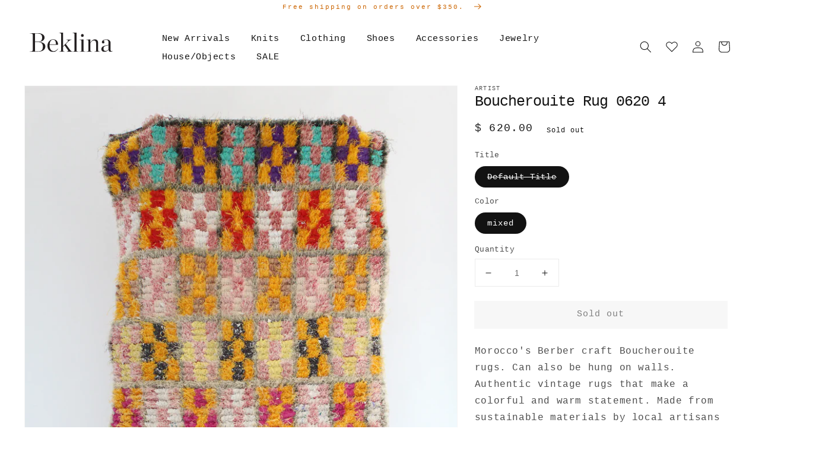

--- FILE ---
content_type: text/html; charset=utf-8
request_url: https://www.beklina.com/products/boucherouite-rug-0620-4
body_size: 25040
content:
<!doctype html>
<html class="no-js" lang="en">
  <head>
    <script type="text/javascript" attr-type="redirects">
	window.onload = (event) => {
		let url = window.location.href;
		//Shoes
		if (url.includes('/collections/beklina-shoes')) {
			location.href = '/collections/shoes/';
		}
		if (url.includes('/collections/clogs')) {
			location.href = '/collections/shoes/';
		}
		if (url.includes('/collections/boots')) {
			location.href = '/collections/shoes/';
		}
		if (url.includes('/collections/flats')) {
			location.href = '/collections/shoes/';
		}
		if (url.includes('/collections/loafers')) {
			location.href = '/collections/shoes/';
		}

		//Accessories
		if (url.includes('/collections/accessories/Bags')) {
			location.href = '/collections/accessories/';
		}
		if (url.includes('/collections/accessories/hats')) {
			location.href = '/collections/accessories/';
		}
		if (url.includes('/collections/etc')) {
			location.href = '/collections/accessories/';
		}
		if (url.includes('/collections/beklina-bags')) {
			location.href = '/collections/accessories/';
		}
		if (url.includes('/collections/beklina-hats')) {
			location.href = '/collections/accessories/';
		}

		//House Objects
		if (url.includes('/collections/beklina-objects')) {
			location.href = '/collections/house-objects/';
		}
		if (url.includes('/collections/house-objects/Rugs')) {
			location.href = '/collections/house-objects/';
		}
		if (url.includes('/collections/house-objects/Exceptional-Objects')) {
			location.href = '/collections/house-objects/';
		}
		if (url.includes('/collections/house-objects/Pillows')) {
			location.href = '/collections/house-objects/';
		}
		if (url.includes('/collections/house-objects/Blankets')) {
			location.href = '/collections/house-objects/';
		}
		if (url.includes('/collections/house-objects/Bath')) {
			location.href = '/collections/house-objects/';
		}

		//Clothing
		if (url.includes('/collections/beklina-clothing')) {
			location.href = '/collections/clothing/';
		}
		if (url.includes('/collections/clothing/Dresses')) {
			location.href = '/collections/clothing/';
		}
		if (url.includes('/collections/clothing/Sweaters')) {
			location.href = '/collections/clothing/';
		}
		if (url.includes('/collections/clothing/Tops')) {
			location.href = '/collections/clothing/';
		}
		if (url.includes('/collections/clothing/Bottoms')) {
			location.href = '/collections/clothing/';
		}
		if (url.includes('/collections/clothing/Swim')) {
			location.href = '/collections/clothing/';
		}
		if (url.includes('/collections/clothing/Sleep')) {
			location.href = '/collections/clothing/';
		}
	};	  
</script>

    <meta charset="utf-8">
    <meta http-equiv="X-UA-Compatible" content="IE=edge">
    <meta name="viewport" content="width=device-width,initial-scale=1">
    <meta name="theme-color" content="">
    <link rel="canonical" href="https://www.beklina.com/products/boucherouite-rug-0620-4">
    <link rel="preconnect" href="https://cdn.shopify.com" crossorigin><title>
      Boucherouite Rug 0620 4
 &ndash; Beklina</title>

    
      <meta name="description" content="Morocco&#39;s Berber craft Boucherouite rugs. Can also be hung on walls. Authentic vintage rugs that make a colorful and warm statement. Made from sustainable materials by local artisans – including cotton, nylon and wool. Each is one of a kind. 6 feet x 3.2 feet (Aprox)">
    

    

<meta property="og:site_name" content="Beklina">
<meta property="og:url" content="https://www.beklina.com/products/boucherouite-rug-0620-4">
<meta property="og:title" content="Boucherouite Rug 0620 4">
<meta property="og:type" content="product">
<meta property="og:description" content="Morocco&#39;s Berber craft Boucherouite rugs. Can also be hung on walls. Authentic vintage rugs that make a colorful and warm statement. Made from sustainable materials by local artisans – including cotton, nylon and wool. Each is one of a kind. 6 feet x 3.2 feet (Aprox)"><meta property="og:image" content="http://www.beklina.com/cdn/shop/products/2020-06-2400.46.02.jpg?v=1593102584">
  <meta property="og:image:secure_url" content="https://www.beklina.com/cdn/shop/products/2020-06-2400.46.02.jpg?v=1593102584">
  <meta property="og:image:width" content="2304">
  <meta property="og:image:height" content="3456"><meta property="og:price:amount" content="620.00">
  <meta property="og:price:currency" content="USD"><meta name="twitter:card" content="summary_large_image">
<meta name="twitter:title" content="Boucherouite Rug 0620 4">
<meta name="twitter:description" content="Morocco&#39;s Berber craft Boucherouite rugs. Can also be hung on walls. Authentic vintage rugs that make a colorful and warm statement. Made from sustainable materials by local artisans – including cotton, nylon and wool. Each is one of a kind. 6 feet x 3.2 feet (Aprox)">


    <script src="//www.beklina.com/cdn/shop/t/22/assets/global.js?v=41160756183749958231647379364" defer="defer"></script>
    <script>window.performance && window.performance.mark && window.performance.mark('shopify.content_for_header.start');</script><meta name="google-site-verification" content="zNGwuzanRkhvoDIC-PE5Tvi3iEOhetcrLshN1I--mfs">
<meta id="shopify-digital-wallet" name="shopify-digital-wallet" content="/3841325/digital_wallets/dialog">
<meta name="shopify-checkout-api-token" content="f0ae8c67e53663a9fd2f1e8699d31551">
<link rel="alternate" hreflang="x-default" href="https://www.beklina.com/products/boucherouite-rug-0620-4">
<link rel="alternate" hreflang="en-FR" href="https://www.beklina.com/en-fr/products/boucherouite-rug-0620-4">
<link rel="alternate" hreflang="en-DE" href="https://www.beklina.com/en-de/products/boucherouite-rug-0620-4">
<link rel="alternate" hreflang="en-NO" href="https://www.beklina.com/en-no/products/boucherouite-rug-0620-4">
<link rel="alternate" hreflang="en-ES" href="https://www.beklina.com/en-es/products/boucherouite-rug-0620-4">
<link rel="alternate" hreflang="en-IT" href="https://www.beklina.com/en-it/products/boucherouite-rug-0620-4">
<link rel="alternate" hreflang="en-BE" href="https://www.beklina.com/en-be/products/boucherouite-rug-0620-4">
<link rel="alternate" hreflang="en-AT" href="https://www.beklina.com/en-at/products/boucherouite-rug-0620-4">
<link rel="alternate" hreflang="en-KR" href="https://www.beklina.com/en-kr/products/boucherouite-rug-0620-4">
<link rel="alternate" hreflang="en-SG" href="https://www.beklina.com/en-sg/products/boucherouite-rug-0620-4">
<link rel="alternate" hreflang="en-CH" href="https://www.beklina.com/en-ch/products/boucherouite-rug-0620-4">
<link rel="alternate" hreflang="en-IE" href="https://www.beklina.com/en-ie/products/boucherouite-rug-0620-4">
<link rel="alternate" hreflang="en-NL" href="https://www.beklina.com/en-nl/products/boucherouite-rug-0620-4">
<link rel="alternate" hreflang="en-NZ" href="https://www.beklina.com/en-nz/products/boucherouite-rug-0620-4">
<link rel="alternate" hreflang="en-TH" href="https://www.beklina.com/en-th/products/boucherouite-rug-0620-4">
<link rel="alternate" hreflang="en-IL" href="https://www.beklina.com/en-il/products/boucherouite-rug-0620-4">
<link rel="alternate" hreflang="en-MX" href="https://www.beklina.com/en-mx/products/boucherouite-rug-0620-4">
<link rel="alternate" hreflang="en-HK" href="https://www.beklina.com/en-hk/products/boucherouite-rug-0620-4">
<link rel="alternate" type="application/json+oembed" href="https://www.beklina.com/products/boucherouite-rug-0620-4.oembed">
<script async="async" src="/checkouts/internal/preloads.js?locale=en-US"></script>
<link rel="preconnect" href="https://shop.app" crossorigin="anonymous">
<script async="async" src="https://shop.app/checkouts/internal/preloads.js?locale=en-US&shop_id=3841325" crossorigin="anonymous"></script>
<script id="apple-pay-shop-capabilities" type="application/json">{"shopId":3841325,"countryCode":"US","currencyCode":"USD","merchantCapabilities":["supports3DS"],"merchantId":"gid:\/\/shopify\/Shop\/3841325","merchantName":"Beklina","requiredBillingContactFields":["postalAddress","email","phone"],"requiredShippingContactFields":["postalAddress","email","phone"],"shippingType":"shipping","supportedNetworks":["visa","masterCard","amex","discover","elo","jcb"],"total":{"type":"pending","label":"Beklina","amount":"1.00"},"shopifyPaymentsEnabled":true,"supportsSubscriptions":true}</script>
<script id="shopify-features" type="application/json">{"accessToken":"f0ae8c67e53663a9fd2f1e8699d31551","betas":["rich-media-storefront-analytics"],"domain":"www.beklina.com","predictiveSearch":true,"shopId":3841325,"locale":"en"}</script>
<script>var Shopify = Shopify || {};
Shopify.shop = "beklina.myshopify.com";
Shopify.locale = "en";
Shopify.currency = {"active":"USD","rate":"1.0"};
Shopify.country = "US";
Shopify.theme = {"name":"Beklina 2.0","id":127347327150,"schema_name":"Dawn","schema_version":"2.3.0","theme_store_id":null,"role":"main"};
Shopify.theme.handle = "null";
Shopify.theme.style = {"id":null,"handle":null};
Shopify.cdnHost = "www.beklina.com/cdn";
Shopify.routes = Shopify.routes || {};
Shopify.routes.root = "/";</script>
<script type="module">!function(o){(o.Shopify=o.Shopify||{}).modules=!0}(window);</script>
<script>!function(o){function n(){var o=[];function n(){o.push(Array.prototype.slice.apply(arguments))}return n.q=o,n}var t=o.Shopify=o.Shopify||{};t.loadFeatures=n(),t.autoloadFeatures=n()}(window);</script>
<script>
  window.ShopifyPay = window.ShopifyPay || {};
  window.ShopifyPay.apiHost = "shop.app\/pay";
  window.ShopifyPay.redirectState = null;
</script>
<script id="shop-js-analytics" type="application/json">{"pageType":"product"}</script>
<script defer="defer" async type="module" src="//www.beklina.com/cdn/shopifycloud/shop-js/modules/v2/client.init-shop-cart-sync_DtuiiIyl.en.esm.js"></script>
<script defer="defer" async type="module" src="//www.beklina.com/cdn/shopifycloud/shop-js/modules/v2/chunk.common_CUHEfi5Q.esm.js"></script>
<script type="module">
  await import("//www.beklina.com/cdn/shopifycloud/shop-js/modules/v2/client.init-shop-cart-sync_DtuiiIyl.en.esm.js");
await import("//www.beklina.com/cdn/shopifycloud/shop-js/modules/v2/chunk.common_CUHEfi5Q.esm.js");

  window.Shopify.SignInWithShop?.initShopCartSync?.({"fedCMEnabled":true,"windoidEnabled":true});

</script>
<script>
  window.Shopify = window.Shopify || {};
  if (!window.Shopify.featureAssets) window.Shopify.featureAssets = {};
  window.Shopify.featureAssets['shop-js'] = {"shop-cart-sync":["modules/v2/client.shop-cart-sync_DFoTY42P.en.esm.js","modules/v2/chunk.common_CUHEfi5Q.esm.js"],"init-fed-cm":["modules/v2/client.init-fed-cm_D2UNy1i2.en.esm.js","modules/v2/chunk.common_CUHEfi5Q.esm.js"],"init-shop-email-lookup-coordinator":["modules/v2/client.init-shop-email-lookup-coordinator_BQEe2rDt.en.esm.js","modules/v2/chunk.common_CUHEfi5Q.esm.js"],"shop-cash-offers":["modules/v2/client.shop-cash-offers_3CTtReFF.en.esm.js","modules/v2/chunk.common_CUHEfi5Q.esm.js","modules/v2/chunk.modal_BewljZkx.esm.js"],"shop-button":["modules/v2/client.shop-button_C6oxCjDL.en.esm.js","modules/v2/chunk.common_CUHEfi5Q.esm.js"],"init-windoid":["modules/v2/client.init-windoid_5pix8xhK.en.esm.js","modules/v2/chunk.common_CUHEfi5Q.esm.js"],"avatar":["modules/v2/client.avatar_BTnouDA3.en.esm.js"],"init-shop-cart-sync":["modules/v2/client.init-shop-cart-sync_DtuiiIyl.en.esm.js","modules/v2/chunk.common_CUHEfi5Q.esm.js"],"shop-toast-manager":["modules/v2/client.shop-toast-manager_BYv_8cH1.en.esm.js","modules/v2/chunk.common_CUHEfi5Q.esm.js"],"pay-button":["modules/v2/client.pay-button_FnF9EIkY.en.esm.js","modules/v2/chunk.common_CUHEfi5Q.esm.js"],"shop-login-button":["modules/v2/client.shop-login-button_CH1KUpOf.en.esm.js","modules/v2/chunk.common_CUHEfi5Q.esm.js","modules/v2/chunk.modal_BewljZkx.esm.js"],"init-customer-accounts-sign-up":["modules/v2/client.init-customer-accounts-sign-up_aj7QGgYS.en.esm.js","modules/v2/client.shop-login-button_CH1KUpOf.en.esm.js","modules/v2/chunk.common_CUHEfi5Q.esm.js","modules/v2/chunk.modal_BewljZkx.esm.js"],"init-shop-for-new-customer-accounts":["modules/v2/client.init-shop-for-new-customer-accounts_NbnYRf_7.en.esm.js","modules/v2/client.shop-login-button_CH1KUpOf.en.esm.js","modules/v2/chunk.common_CUHEfi5Q.esm.js","modules/v2/chunk.modal_BewljZkx.esm.js"],"init-customer-accounts":["modules/v2/client.init-customer-accounts_ppedhqCH.en.esm.js","modules/v2/client.shop-login-button_CH1KUpOf.en.esm.js","modules/v2/chunk.common_CUHEfi5Q.esm.js","modules/v2/chunk.modal_BewljZkx.esm.js"],"shop-follow-button":["modules/v2/client.shop-follow-button_CMIBBa6u.en.esm.js","modules/v2/chunk.common_CUHEfi5Q.esm.js","modules/v2/chunk.modal_BewljZkx.esm.js"],"lead-capture":["modules/v2/client.lead-capture_But0hIyf.en.esm.js","modules/v2/chunk.common_CUHEfi5Q.esm.js","modules/v2/chunk.modal_BewljZkx.esm.js"],"checkout-modal":["modules/v2/client.checkout-modal_BBxc70dQ.en.esm.js","modules/v2/chunk.common_CUHEfi5Q.esm.js","modules/v2/chunk.modal_BewljZkx.esm.js"],"shop-login":["modules/v2/client.shop-login_hM3Q17Kl.en.esm.js","modules/v2/chunk.common_CUHEfi5Q.esm.js","modules/v2/chunk.modal_BewljZkx.esm.js"],"payment-terms":["modules/v2/client.payment-terms_CAtGlQYS.en.esm.js","modules/v2/chunk.common_CUHEfi5Q.esm.js","modules/v2/chunk.modal_BewljZkx.esm.js"]};
</script>
<script>(function() {
  var isLoaded = false;
  function asyncLoad() {
    if (isLoaded) return;
    isLoaded = true;
    var urls = ["https:\/\/cdn.shopify.com\/s\/files\/1\/0384\/1325\/t\/22\/assets\/globo.formbuilder.init.js?v=1642625381\u0026shop=beklina.myshopify.com","https:\/\/cdn.nfcube.com\/instafeed-d3208732c1d4ea2ad074de371b79ff3f.js?shop=beklina.myshopify.com","https:\/\/static.shareasale.com\/json\/shopify\/shareasale-tracking.js?sasmid=93594\u0026ssmtid=108604\u0026shop=beklina.myshopify.com"];
    for (var i = 0; i < urls.length; i++) {
      var s = document.createElement('script');
      s.type = 'text/javascript';
      s.async = true;
      s.src = urls[i];
      var x = document.getElementsByTagName('script')[0];
      x.parentNode.insertBefore(s, x);
    }
  };
  if(window.attachEvent) {
    window.attachEvent('onload', asyncLoad);
  } else {
    window.addEventListener('load', asyncLoad, false);
  }
})();</script>
<script id="__st">var __st={"a":3841325,"offset":-28800,"reqid":"522dfbac-dff2-4eb2-9674-7c240f6b4cb2-1767517740","pageurl":"www.beklina.com\/products\/boucherouite-rug-0620-4","u":"a2b2bce76c59","p":"product","rtyp":"product","rid":4603149385798};</script>
<script>window.ShopifyPaypalV4VisibilityTracking = true;</script>
<script id="captcha-bootstrap">!function(){'use strict';const t='contact',e='account',n='new_comment',o=[[t,t],['blogs',n],['comments',n],[t,'customer']],c=[[e,'customer_login'],[e,'guest_login'],[e,'recover_customer_password'],[e,'create_customer']],r=t=>t.map((([t,e])=>`form[action*='/${t}']:not([data-nocaptcha='true']) input[name='form_type'][value='${e}']`)).join(','),a=t=>()=>t?[...document.querySelectorAll(t)].map((t=>t.form)):[];function s(){const t=[...o],e=r(t);return a(e)}const i='password',u='form_key',d=['recaptcha-v3-token','g-recaptcha-response','h-captcha-response',i],f=()=>{try{return window.sessionStorage}catch{return}},m='__shopify_v',_=t=>t.elements[u];function p(t,e,n=!1){try{const o=window.sessionStorage,c=JSON.parse(o.getItem(e)),{data:r}=function(t){const{data:e,action:n}=t;return t[m]||n?{data:e,action:n}:{data:t,action:n}}(c);for(const[e,n]of Object.entries(r))t.elements[e]&&(t.elements[e].value=n);n&&o.removeItem(e)}catch(o){console.error('form repopulation failed',{error:o})}}const l='form_type',E='cptcha';function T(t){t.dataset[E]=!0}const w=window,h=w.document,L='Shopify',v='ce_forms',y='captcha';let A=!1;((t,e)=>{const n=(g='f06e6c50-85a8-45c8-87d0-21a2b65856fe',I='https://cdn.shopify.com/shopifycloud/storefront-forms-hcaptcha/ce_storefront_forms_captcha_hcaptcha.v1.5.2.iife.js',D={infoText:'Protected by hCaptcha',privacyText:'Privacy',termsText:'Terms'},(t,e,n)=>{const o=w[L][v],c=o.bindForm;if(c)return c(t,g,e,D).then(n);var r;o.q.push([[t,g,e,D],n]),r=I,A||(h.body.append(Object.assign(h.createElement('script'),{id:'captcha-provider',async:!0,src:r})),A=!0)});var g,I,D;w[L]=w[L]||{},w[L][v]=w[L][v]||{},w[L][v].q=[],w[L][y]=w[L][y]||{},w[L][y].protect=function(t,e){n(t,void 0,e),T(t)},Object.freeze(w[L][y]),function(t,e,n,w,h,L){const[v,y,A,g]=function(t,e,n){const i=e?o:[],u=t?c:[],d=[...i,...u],f=r(d),m=r(i),_=r(d.filter((([t,e])=>n.includes(e))));return[a(f),a(m),a(_),s()]}(w,h,L),I=t=>{const e=t.target;return e instanceof HTMLFormElement?e:e&&e.form},D=t=>v().includes(t);t.addEventListener('submit',(t=>{const e=I(t);if(!e)return;const n=D(e)&&!e.dataset.hcaptchaBound&&!e.dataset.recaptchaBound,o=_(e),c=g().includes(e)&&(!o||!o.value);(n||c)&&t.preventDefault(),c&&!n&&(function(t){try{if(!f())return;!function(t){const e=f();if(!e)return;const n=_(t);if(!n)return;const o=n.value;o&&e.removeItem(o)}(t);const e=Array.from(Array(32),(()=>Math.random().toString(36)[2])).join('');!function(t,e){_(t)||t.append(Object.assign(document.createElement('input'),{type:'hidden',name:u})),t.elements[u].value=e}(t,e),function(t,e){const n=f();if(!n)return;const o=[...t.querySelectorAll(`input[type='${i}']`)].map((({name:t})=>t)),c=[...d,...o],r={};for(const[a,s]of new FormData(t).entries())c.includes(a)||(r[a]=s);n.setItem(e,JSON.stringify({[m]:1,action:t.action,data:r}))}(t,e)}catch(e){console.error('failed to persist form',e)}}(e),e.submit())}));const S=(t,e)=>{t&&!t.dataset[E]&&(n(t,e.some((e=>e===t))),T(t))};for(const o of['focusin','change'])t.addEventListener(o,(t=>{const e=I(t);D(e)&&S(e,y())}));const B=e.get('form_key'),M=e.get(l),P=B&&M;t.addEventListener('DOMContentLoaded',(()=>{const t=y();if(P)for(const e of t)e.elements[l].value===M&&p(e,B);[...new Set([...A(),...v().filter((t=>'true'===t.dataset.shopifyCaptcha))])].forEach((e=>S(e,t)))}))}(h,new URLSearchParams(w.location.search),n,t,e,['guest_login'])})(!0,!0)}();</script>
<script integrity="sha256-4kQ18oKyAcykRKYeNunJcIwy7WH5gtpwJnB7kiuLZ1E=" data-source-attribution="shopify.loadfeatures" defer="defer" src="//www.beklina.com/cdn/shopifycloud/storefront/assets/storefront/load_feature-a0a9edcb.js" crossorigin="anonymous"></script>
<script crossorigin="anonymous" defer="defer" src="//www.beklina.com/cdn/shopifycloud/storefront/assets/shopify_pay/storefront-65b4c6d7.js?v=20250812"></script>
<script data-source-attribution="shopify.dynamic_checkout.dynamic.init">var Shopify=Shopify||{};Shopify.PaymentButton=Shopify.PaymentButton||{isStorefrontPortableWallets:!0,init:function(){window.Shopify.PaymentButton.init=function(){};var t=document.createElement("script");t.src="https://www.beklina.com/cdn/shopifycloud/portable-wallets/latest/portable-wallets.en.js",t.type="module",document.head.appendChild(t)}};
</script>
<script data-source-attribution="shopify.dynamic_checkout.buyer_consent">
  function portableWalletsHideBuyerConsent(e){var t=document.getElementById("shopify-buyer-consent"),n=document.getElementById("shopify-subscription-policy-button");t&&n&&(t.classList.add("hidden"),t.setAttribute("aria-hidden","true"),n.removeEventListener("click",e))}function portableWalletsShowBuyerConsent(e){var t=document.getElementById("shopify-buyer-consent"),n=document.getElementById("shopify-subscription-policy-button");t&&n&&(t.classList.remove("hidden"),t.removeAttribute("aria-hidden"),n.addEventListener("click",e))}window.Shopify?.PaymentButton&&(window.Shopify.PaymentButton.hideBuyerConsent=portableWalletsHideBuyerConsent,window.Shopify.PaymentButton.showBuyerConsent=portableWalletsShowBuyerConsent);
</script>
<script data-source-attribution="shopify.dynamic_checkout.cart.bootstrap">document.addEventListener("DOMContentLoaded",(function(){function t(){return document.querySelector("shopify-accelerated-checkout-cart, shopify-accelerated-checkout")}if(t())Shopify.PaymentButton.init();else{new MutationObserver((function(e,n){t()&&(Shopify.PaymentButton.init(),n.disconnect())})).observe(document.body,{childList:!0,subtree:!0})}}));
</script>
<link id="shopify-accelerated-checkout-styles" rel="stylesheet" media="screen" href="https://www.beklina.com/cdn/shopifycloud/portable-wallets/latest/accelerated-checkout-backwards-compat.css" crossorigin="anonymous">
<style id="shopify-accelerated-checkout-cart">
        #shopify-buyer-consent {
  margin-top: 1em;
  display: inline-block;
  width: 100%;
}

#shopify-buyer-consent.hidden {
  display: none;
}

#shopify-subscription-policy-button {
  background: none;
  border: none;
  padding: 0;
  text-decoration: underline;
  font-size: inherit;
  cursor: pointer;
}

#shopify-subscription-policy-button::before {
  box-shadow: none;
}

      </style>
<script id="sections-script" data-sections="main-product,header,footer" defer="defer" src="//www.beklina.com/cdn/shop/t/22/compiled_assets/scripts.js?4833"></script>
<script>window.performance && window.performance.mark && window.performance.mark('shopify.content_for_header.end');</script>


    <style data-shopify>
      
      
      
      
      

      :root {
        --font-body-family: "Courier New", Courier, monospace;
        --font-body-style: normal;
        --font-body-weight: 400;

        --font-heading-family: "Courier New", Courier, monospace;
        --font-heading-style: normal;
        --font-heading-weight: 400;

        --font-body-scale: 1.0;
        --font-heading-scale: 1.0;

        --color-base-text: 18, 18, 18;
        --color-base-background-1: 255, 255, 255;
        --color-base-background-2: 243, 243, 243;
        --color-base-solid-button-labels: 0, 0, 0;
        --color-base-outline-button-labels: 18, 18, 18;
        --color-base-accent-1: 239, 239, 239;
        --color-base-accent-2: 243, 243, 243;
        --payment-terms-background-color: #FFFFFF;

        --gradient-base-background-1: #FFFFFF;
        --gradient-base-background-2: #F3F3F3;
        --gradient-base-accent-1: #efefef;
        --gradient-base-accent-2: #f3f3f3;

        --page-width: 120rem;
        --page-width-margin: 0rem;
      }

      *,
      *::before,
      *::after {
        box-sizing: inherit;
      }

      html {
        box-sizing: border-box;
        font-size: calc(var(--font-body-scale) * 62.5%);
        height: 100%;
      }

      body {
        display: grid;
        grid-template-rows: auto auto 1fr auto;
        grid-template-columns: 100%;
        min-height: 100%;
        margin: 0;
        font-size: 1.5rem;
        letter-spacing: 0.06rem;
        line-height: calc(1 + 0.8 / var(--font-body-scale));
        font-family: var(--font-body-family);
        font-style: var(--font-body-style);
        font-weight: var(--font-body-weight);
      }

      @media screen and (min-width: 750px) {
        body {
          font-size: 1.6rem;
        }
      }
    </style>

    <link href="//www.beklina.com/cdn/shop/t/22/assets/base.css?v=136030079343998905751635527207" rel="stylesheet" type="text/css" media="all" />
<link rel="stylesheet" href="//www.beklina.com/cdn/shop/t/22/assets/component-predictive-search.css?v=10425135875555615991635527221" media="print" onload="this.media='all'"><script>document.documentElement.className = document.documentElement.className.replace('no-js', 'js');</script>

    <link href="//www.beklina.com/cdn/shop/t/22/assets/custom-main.css?v=21471933119161108501761149649" rel="stylesheet" type="text/css" media="all" />
  
<script>
	var Globo = Globo || {};
    var globoFormbuilderRecaptchaInit = function(){};
    Globo.FormBuilder = Globo.FormBuilder || {};
    Globo.FormBuilder.url = "https://form.globosoftware.net";
    Globo.FormBuilder.shop = {
        settings : {
            reCaptcha : {
                siteKey : ''
            },
            hideWaterMark : false,
            encryptionFormId : true,
            copyright: 'Powered by Globo <a href="https://apps.shopify.com/form-builder-contact-form" target="_blank">Contact Form</a>',
            scrollTop: true
        },
        pricing:{
            features:{
                fileUpload : 2,
                removeCopyright : false,
                bulkOrderForm: false,
                cartForm: false,
            }
        },
        configuration: {
            money_format:  "$ {{amount}}"
        },
        encryption_form_id : true
    };
    Globo.FormBuilder.forms = [];

    
    Globo.FormBuilder.page = {
        title : document.title,
        href : window.location.href,
        type: "product"
    };
    Globo.FormBuilder.assetFormUrls = [];
            Globo.FormBuilder.assetFormUrls[66581] = "//www.beklina.com/cdn/shop/t/22/assets/globo.formbuilder.data.66581.js?v=68121191585197348661643065110";
            
</script>

<link rel="preload" href="//www.beklina.com/cdn/shop/t/22/assets/globo.formbuilder.css?v=41083919034925090011642625369" as="style" onload="this.onload=null;this.rel='stylesheet'">
<noscript><link rel="stylesheet" href="//www.beklina.com/cdn/shop/t/22/assets/globo.formbuilder.css?v=41083919034925090011642625369"></noscript>
<link rel="stylesheet" href="//www.beklina.com/cdn/shop/t/22/assets/globo.formbuilder.css?v=41083919034925090011642625369">


<script>
    Globo.FormBuilder.__webpack_public_path__ = "//www.beklina.com/cdn/shop/t/22/assets/"
</script>
<script src="//www.beklina.com/cdn/shop/t/22/assets/globo.formbuilder.index.js?v=104759081911158387851642625375" defer></script>

<!-- BEGIN app block: shopify://apps/klaviyo-email-marketing-sms/blocks/klaviyo-onsite-embed/2632fe16-c075-4321-a88b-50b567f42507 -->












  <script async src="https://static.klaviyo.com/onsite/js/vriN42/klaviyo.js?company_id=vriN42"></script>
  <script>!function(){if(!window.klaviyo){window._klOnsite=window._klOnsite||[];try{window.klaviyo=new Proxy({},{get:function(n,i){return"push"===i?function(){var n;(n=window._klOnsite).push.apply(n,arguments)}:function(){for(var n=arguments.length,o=new Array(n),w=0;w<n;w++)o[w]=arguments[w];var t="function"==typeof o[o.length-1]?o.pop():void 0,e=new Promise((function(n){window._klOnsite.push([i].concat(o,[function(i){t&&t(i),n(i)}]))}));return e}}})}catch(n){window.klaviyo=window.klaviyo||[],window.klaviyo.push=function(){var n;(n=window._klOnsite).push.apply(n,arguments)}}}}();</script>

  
    <script id="viewed_product">
      if (item == null) {
        var _learnq = _learnq || [];

        var MetafieldReviews = null
        var MetafieldYotpoRating = null
        var MetafieldYotpoCount = null
        var MetafieldLooxRating = null
        var MetafieldLooxCount = null
        var okendoProduct = null
        var okendoProductReviewCount = null
        var okendoProductReviewAverageValue = null
        try {
          // The following fields are used for Customer Hub recently viewed in order to add reviews.
          // This information is not part of __kla_viewed. Instead, it is part of __kla_viewed_reviewed_items
          MetafieldReviews = {};
          MetafieldYotpoRating = null
          MetafieldYotpoCount = null
          MetafieldLooxRating = null
          MetafieldLooxCount = null

          okendoProduct = null
          // If the okendo metafield is not legacy, it will error, which then requires the new json formatted data
          if (okendoProduct && 'error' in okendoProduct) {
            okendoProduct = null
          }
          okendoProductReviewCount = okendoProduct ? okendoProduct.reviewCount : null
          okendoProductReviewAverageValue = okendoProduct ? okendoProduct.reviewAverageValue : null
        } catch (error) {
          console.error('Error in Klaviyo onsite reviews tracking:', error);
        }

        var item = {
          Name: "Boucherouite Rug 0620 4",
          ProductID: 4603149385798,
          Categories: [],
          ImageURL: "https://www.beklina.com/cdn/shop/products/2020-06-2400.46.02_grande.jpg?v=1593102584",
          URL: "https://www.beklina.com/products/boucherouite-rug-0620-4",
          Brand: "Artist",
          Price: "$ 620.00",
          Value: "620.00",
          CompareAtPrice: "$ 620.00"
        };
        _learnq.push(['track', 'Viewed Product', item]);
        _learnq.push(['trackViewedItem', {
          Title: item.Name,
          ItemId: item.ProductID,
          Categories: item.Categories,
          ImageUrl: item.ImageURL,
          Url: item.URL,
          Metadata: {
            Brand: item.Brand,
            Price: item.Price,
            Value: item.Value,
            CompareAtPrice: item.CompareAtPrice
          },
          metafields:{
            reviews: MetafieldReviews,
            yotpo:{
              rating: MetafieldYotpoRating,
              count: MetafieldYotpoCount,
            },
            loox:{
              rating: MetafieldLooxRating,
              count: MetafieldLooxCount,
            },
            okendo: {
              rating: okendoProductReviewAverageValue,
              count: okendoProductReviewCount,
            }
          }
        }]);
      }
    </script>
  




  <script>
    window.klaviyoReviewsProductDesignMode = false
  </script>







<!-- END app block --><link href="https://monorail-edge.shopifysvc.com" rel="dns-prefetch">
<script>(function(){if ("sendBeacon" in navigator && "performance" in window) {try {var session_token_from_headers = performance.getEntriesByType('navigation')[0].serverTiming.find(x => x.name == '_s').description;} catch {var session_token_from_headers = undefined;}var session_cookie_matches = document.cookie.match(/_shopify_s=([^;]*)/);var session_token_from_cookie = session_cookie_matches && session_cookie_matches.length === 2 ? session_cookie_matches[1] : "";var session_token = session_token_from_headers || session_token_from_cookie || "";function handle_abandonment_event(e) {var entries = performance.getEntries().filter(function(entry) {return /monorail-edge.shopifysvc.com/.test(entry.name);});if (!window.abandonment_tracked && entries.length === 0) {window.abandonment_tracked = true;var currentMs = Date.now();var navigation_start = performance.timing.navigationStart;var payload = {shop_id: 3841325,url: window.location.href,navigation_start,duration: currentMs - navigation_start,session_token,page_type: "product"};window.navigator.sendBeacon("https://monorail-edge.shopifysvc.com/v1/produce", JSON.stringify({schema_id: "online_store_buyer_site_abandonment/1.1",payload: payload,metadata: {event_created_at_ms: currentMs,event_sent_at_ms: currentMs}}));}}window.addEventListener('pagehide', handle_abandonment_event);}}());</script>
<script id="web-pixels-manager-setup">(function e(e,d,r,n,o){if(void 0===o&&(o={}),!Boolean(null===(a=null===(i=window.Shopify)||void 0===i?void 0:i.analytics)||void 0===a?void 0:a.replayQueue)){var i,a;window.Shopify=window.Shopify||{};var t=window.Shopify;t.analytics=t.analytics||{};var s=t.analytics;s.replayQueue=[],s.publish=function(e,d,r){return s.replayQueue.push([e,d,r]),!0};try{self.performance.mark("wpm:start")}catch(e){}var l=function(){var e={modern:/Edge?\/(1{2}[4-9]|1[2-9]\d|[2-9]\d{2}|\d{4,})\.\d+(\.\d+|)|Firefox\/(1{2}[4-9]|1[2-9]\d|[2-9]\d{2}|\d{4,})\.\d+(\.\d+|)|Chrom(ium|e)\/(9{2}|\d{3,})\.\d+(\.\d+|)|(Maci|X1{2}).+ Version\/(15\.\d+|(1[6-9]|[2-9]\d|\d{3,})\.\d+)([,.]\d+|)( \(\w+\)|)( Mobile\/\w+|) Safari\/|Chrome.+OPR\/(9{2}|\d{3,})\.\d+\.\d+|(CPU[ +]OS|iPhone[ +]OS|CPU[ +]iPhone|CPU IPhone OS|CPU iPad OS)[ +]+(15[._]\d+|(1[6-9]|[2-9]\d|\d{3,})[._]\d+)([._]\d+|)|Android:?[ /-](13[3-9]|1[4-9]\d|[2-9]\d{2}|\d{4,})(\.\d+|)(\.\d+|)|Android.+Firefox\/(13[5-9]|1[4-9]\d|[2-9]\d{2}|\d{4,})\.\d+(\.\d+|)|Android.+Chrom(ium|e)\/(13[3-9]|1[4-9]\d|[2-9]\d{2}|\d{4,})\.\d+(\.\d+|)|SamsungBrowser\/([2-9]\d|\d{3,})\.\d+/,legacy:/Edge?\/(1[6-9]|[2-9]\d|\d{3,})\.\d+(\.\d+|)|Firefox\/(5[4-9]|[6-9]\d|\d{3,})\.\d+(\.\d+|)|Chrom(ium|e)\/(5[1-9]|[6-9]\d|\d{3,})\.\d+(\.\d+|)([\d.]+$|.*Safari\/(?![\d.]+ Edge\/[\d.]+$))|(Maci|X1{2}).+ Version\/(10\.\d+|(1[1-9]|[2-9]\d|\d{3,})\.\d+)([,.]\d+|)( \(\w+\)|)( Mobile\/\w+|) Safari\/|Chrome.+OPR\/(3[89]|[4-9]\d|\d{3,})\.\d+\.\d+|(CPU[ +]OS|iPhone[ +]OS|CPU[ +]iPhone|CPU IPhone OS|CPU iPad OS)[ +]+(10[._]\d+|(1[1-9]|[2-9]\d|\d{3,})[._]\d+)([._]\d+|)|Android:?[ /-](13[3-9]|1[4-9]\d|[2-9]\d{2}|\d{4,})(\.\d+|)(\.\d+|)|Mobile Safari.+OPR\/([89]\d|\d{3,})\.\d+\.\d+|Android.+Firefox\/(13[5-9]|1[4-9]\d|[2-9]\d{2}|\d{4,})\.\d+(\.\d+|)|Android.+Chrom(ium|e)\/(13[3-9]|1[4-9]\d|[2-9]\d{2}|\d{4,})\.\d+(\.\d+|)|Android.+(UC? ?Browser|UCWEB|U3)[ /]?(15\.([5-9]|\d{2,})|(1[6-9]|[2-9]\d|\d{3,})\.\d+)\.\d+|SamsungBrowser\/(5\.\d+|([6-9]|\d{2,})\.\d+)|Android.+MQ{2}Browser\/(14(\.(9|\d{2,})|)|(1[5-9]|[2-9]\d|\d{3,})(\.\d+|))(\.\d+|)|K[Aa][Ii]OS\/(3\.\d+|([4-9]|\d{2,})\.\d+)(\.\d+|)/},d=e.modern,r=e.legacy,n=navigator.userAgent;return n.match(d)?"modern":n.match(r)?"legacy":"unknown"}(),u="modern"===l?"modern":"legacy",c=(null!=n?n:{modern:"",legacy:""})[u],f=function(e){return[e.baseUrl,"/wpm","/b",e.hashVersion,"modern"===e.buildTarget?"m":"l",".js"].join("")}({baseUrl:d,hashVersion:r,buildTarget:u}),m=function(e){var d=e.version,r=e.bundleTarget,n=e.surface,o=e.pageUrl,i=e.monorailEndpoint;return{emit:function(e){var a=e.status,t=e.errorMsg,s=(new Date).getTime(),l=JSON.stringify({metadata:{event_sent_at_ms:s},events:[{schema_id:"web_pixels_manager_load/3.1",payload:{version:d,bundle_target:r,page_url:o,status:a,surface:n,error_msg:t},metadata:{event_created_at_ms:s}}]});if(!i)return console&&console.warn&&console.warn("[Web Pixels Manager] No Monorail endpoint provided, skipping logging."),!1;try{return self.navigator.sendBeacon.bind(self.navigator)(i,l)}catch(e){}var u=new XMLHttpRequest;try{return u.open("POST",i,!0),u.setRequestHeader("Content-Type","text/plain"),u.send(l),!0}catch(e){return console&&console.warn&&console.warn("[Web Pixels Manager] Got an unhandled error while logging to Monorail."),!1}}}}({version:r,bundleTarget:l,surface:e.surface,pageUrl:self.location.href,monorailEndpoint:e.monorailEndpoint});try{o.browserTarget=l,function(e){var d=e.src,r=e.async,n=void 0===r||r,o=e.onload,i=e.onerror,a=e.sri,t=e.scriptDataAttributes,s=void 0===t?{}:t,l=document.createElement("script"),u=document.querySelector("head"),c=document.querySelector("body");if(l.async=n,l.src=d,a&&(l.integrity=a,l.crossOrigin="anonymous"),s)for(var f in s)if(Object.prototype.hasOwnProperty.call(s,f))try{l.dataset[f]=s[f]}catch(e){}if(o&&l.addEventListener("load",o),i&&l.addEventListener("error",i),u)u.appendChild(l);else{if(!c)throw new Error("Did not find a head or body element to append the script");c.appendChild(l)}}({src:f,async:!0,onload:function(){if(!function(){var e,d;return Boolean(null===(d=null===(e=window.Shopify)||void 0===e?void 0:e.analytics)||void 0===d?void 0:d.initialized)}()){var d=window.webPixelsManager.init(e)||void 0;if(d){var r=window.Shopify.analytics;r.replayQueue.forEach((function(e){var r=e[0],n=e[1],o=e[2];d.publishCustomEvent(r,n,o)})),r.replayQueue=[],r.publish=d.publishCustomEvent,r.visitor=d.visitor,r.initialized=!0}}},onerror:function(){return m.emit({status:"failed",errorMsg:"".concat(f," has failed to load")})},sri:function(e){var d=/^sha384-[A-Za-z0-9+/=]+$/;return"string"==typeof e&&d.test(e)}(c)?c:"",scriptDataAttributes:o}),m.emit({status:"loading"})}catch(e){m.emit({status:"failed",errorMsg:(null==e?void 0:e.message)||"Unknown error"})}}})({shopId: 3841325,storefrontBaseUrl: "https://www.beklina.com",extensionsBaseUrl: "https://extensions.shopifycdn.com/cdn/shopifycloud/web-pixels-manager",monorailEndpoint: "https://monorail-edge.shopifysvc.com/unstable/produce_batch",surface: "storefront-renderer",enabledBetaFlags: ["2dca8a86","a0d5f9d2"],webPixelsConfigList: [{"id":"1666482350","configuration":"{\"accountID\":\"vriN42\",\"webPixelConfig\":\"eyJlbmFibGVBZGRlZFRvQ2FydEV2ZW50cyI6IHRydWV9\"}","eventPayloadVersion":"v1","runtimeContext":"STRICT","scriptVersion":"524f6c1ee37bacdca7657a665bdca589","type":"APP","apiClientId":123074,"privacyPurposes":["ANALYTICS","MARKETING"],"dataSharingAdjustments":{"protectedCustomerApprovalScopes":["read_customer_address","read_customer_email","read_customer_name","read_customer_personal_data","read_customer_phone"]}},{"id":"637173934","configuration":"{\"masterTagID\":\"108604\",\"merchantID\":\"93594\",\"appPath\":\"https:\/\/daedalus.shareasale.com\",\"storeID\":\"NaN\",\"xTypeMode\":\"NaN\",\"xTypeValue\":\"NaN\",\"channelDedup\":\"NaN\"}","eventPayloadVersion":"v1","runtimeContext":"STRICT","scriptVersion":"f300cca684872f2df140f714437af558","type":"APP","apiClientId":4929191,"privacyPurposes":["ANALYTICS","MARKETING"],"dataSharingAdjustments":{"protectedCustomerApprovalScopes":["read_customer_personal_data"]}},{"id":"458850478","configuration":"{\"config\":\"{\\\"google_tag_ids\\\":[\\\"G-2KWRFDRGJ7\\\",\\\"AW-1001686199\\\",\\\"GT-K8H37NX\\\"],\\\"target_country\\\":\\\"US\\\",\\\"gtag_events\\\":[{\\\"type\\\":\\\"begin_checkout\\\",\\\"action_label\\\":[\\\"G-2KWRFDRGJ7\\\",\\\"AW-1001686199\\\/JTMXCNGU4u4BELeJ0t0D\\\"]},{\\\"type\\\":\\\"search\\\",\\\"action_label\\\":[\\\"G-2KWRFDRGJ7\\\",\\\"AW-1001686199\\\/oAfiCNSU4u4BELeJ0t0D\\\"]},{\\\"type\\\":\\\"view_item\\\",\\\"action_label\\\":[\\\"G-2KWRFDRGJ7\\\",\\\"AW-1001686199\\\/SMIZCMuU4u4BELeJ0t0D\\\",\\\"MC-VF3D83HQ08\\\"]},{\\\"type\\\":\\\"purchase\\\",\\\"action_label\\\":[\\\"G-2KWRFDRGJ7\\\",\\\"AW-1001686199\\\/mEiHCMiU4u4BELeJ0t0D\\\",\\\"MC-VF3D83HQ08\\\"]},{\\\"type\\\":\\\"page_view\\\",\\\"action_label\\\":[\\\"G-2KWRFDRGJ7\\\",\\\"AW-1001686199\\\/OBeQCMWU4u4BELeJ0t0D\\\",\\\"MC-VF3D83HQ08\\\"]},{\\\"type\\\":\\\"add_payment_info\\\",\\\"action_label\\\":[\\\"G-2KWRFDRGJ7\\\",\\\"AW-1001686199\\\/ow1rCNeU4u4BELeJ0t0D\\\"]},{\\\"type\\\":\\\"add_to_cart\\\",\\\"action_label\\\":[\\\"G-2KWRFDRGJ7\\\",\\\"AW-1001686199\\\/dw-KCM6U4u4BELeJ0t0D\\\"]}],\\\"enable_monitoring_mode\\\":false}\"}","eventPayloadVersion":"v1","runtimeContext":"OPEN","scriptVersion":"b2a88bafab3e21179ed38636efcd8a93","type":"APP","apiClientId":1780363,"privacyPurposes":[],"dataSharingAdjustments":{"protectedCustomerApprovalScopes":["read_customer_address","read_customer_email","read_customer_name","read_customer_personal_data","read_customer_phone"]}},{"id":"126222510","configuration":"{\"pixel_id\":\"681283792738669\",\"pixel_type\":\"facebook_pixel\",\"metaapp_system_user_token\":\"-\"}","eventPayloadVersion":"v1","runtimeContext":"OPEN","scriptVersion":"ca16bc87fe92b6042fbaa3acc2fbdaa6","type":"APP","apiClientId":2329312,"privacyPurposes":["ANALYTICS","MARKETING","SALE_OF_DATA"],"dataSharingAdjustments":{"protectedCustomerApprovalScopes":["read_customer_address","read_customer_email","read_customer_name","read_customer_personal_data","read_customer_phone"]}},{"id":"53510318","configuration":"{\"tagID\":\"2613179933382\"}","eventPayloadVersion":"v1","runtimeContext":"STRICT","scriptVersion":"18031546ee651571ed29edbe71a3550b","type":"APP","apiClientId":3009811,"privacyPurposes":["ANALYTICS","MARKETING","SALE_OF_DATA"],"dataSharingAdjustments":{"protectedCustomerApprovalScopes":["read_customer_address","read_customer_email","read_customer_name","read_customer_personal_data","read_customer_phone"]}},{"id":"46956718","eventPayloadVersion":"1","runtimeContext":"LAX","scriptVersion":"1","type":"CUSTOM","privacyPurposes":["ANALYTICS","MARKETING","SALE_OF_DATA"],"name":"ShareASale Tracking"},{"id":"shopify-app-pixel","configuration":"{}","eventPayloadVersion":"v1","runtimeContext":"STRICT","scriptVersion":"0450","apiClientId":"shopify-pixel","type":"APP","privacyPurposes":["ANALYTICS","MARKETING"]},{"id":"shopify-custom-pixel","eventPayloadVersion":"v1","runtimeContext":"LAX","scriptVersion":"0450","apiClientId":"shopify-pixel","type":"CUSTOM","privacyPurposes":["ANALYTICS","MARKETING"]}],isMerchantRequest: false,initData: {"shop":{"name":"Beklina","paymentSettings":{"currencyCode":"USD"},"myshopifyDomain":"beklina.myshopify.com","countryCode":"US","storefrontUrl":"https:\/\/www.beklina.com"},"customer":null,"cart":null,"checkout":null,"productVariants":[{"price":{"amount":620.0,"currencyCode":"USD"},"product":{"title":"Boucherouite Rug 0620 4","vendor":"Artist","id":"4603149385798","untranslatedTitle":"Boucherouite Rug 0620 4","url":"\/products\/boucherouite-rug-0620-4","type":"House \u0026 Objects\/"},"id":"31927401218118","image":{"src":"\/\/www.beklina.com\/cdn\/shop\/products\/2020-06-2400.46.02.jpg?v=1593102584"},"sku":"rugsmorocco","title":"Default Title \/ mixed","untranslatedTitle":"Default Title \/ mixed"}],"purchasingCompany":null},},"https://www.beklina.com/cdn","da62cc92w68dfea28pcf9825a4m392e00d0",{"modern":"","legacy":""},{"shopId":"3841325","storefrontBaseUrl":"https:\/\/www.beklina.com","extensionBaseUrl":"https:\/\/extensions.shopifycdn.com\/cdn\/shopifycloud\/web-pixels-manager","surface":"storefront-renderer","enabledBetaFlags":"[\"2dca8a86\", \"a0d5f9d2\"]","isMerchantRequest":"false","hashVersion":"da62cc92w68dfea28pcf9825a4m392e00d0","publish":"custom","events":"[[\"page_viewed\",{}],[\"product_viewed\",{\"productVariant\":{\"price\":{\"amount\":620.0,\"currencyCode\":\"USD\"},\"product\":{\"title\":\"Boucherouite Rug 0620 4\",\"vendor\":\"Artist\",\"id\":\"4603149385798\",\"untranslatedTitle\":\"Boucherouite Rug 0620 4\",\"url\":\"\/products\/boucherouite-rug-0620-4\",\"type\":\"House \u0026 Objects\/\"},\"id\":\"31927401218118\",\"image\":{\"src\":\"\/\/www.beklina.com\/cdn\/shop\/products\/2020-06-2400.46.02.jpg?v=1593102584\"},\"sku\":\"rugsmorocco\",\"title\":\"Default Title \/ mixed\",\"untranslatedTitle\":\"Default Title \/ mixed\"}}]]"});</script><script>
  window.ShopifyAnalytics = window.ShopifyAnalytics || {};
  window.ShopifyAnalytics.meta = window.ShopifyAnalytics.meta || {};
  window.ShopifyAnalytics.meta.currency = 'USD';
  var meta = {"product":{"id":4603149385798,"gid":"gid:\/\/shopify\/Product\/4603149385798","vendor":"Artist","type":"House \u0026 Objects\/","handle":"boucherouite-rug-0620-4","variants":[{"id":31927401218118,"price":62000,"name":"Boucherouite Rug 0620 4 - Default Title \/ mixed","public_title":"Default Title \/ mixed","sku":"rugsmorocco"}],"remote":false},"page":{"pageType":"product","resourceType":"product","resourceId":4603149385798,"requestId":"522dfbac-dff2-4eb2-9674-7c240f6b4cb2-1767517740"}};
  for (var attr in meta) {
    window.ShopifyAnalytics.meta[attr] = meta[attr];
  }
</script>
<script class="analytics">
  (function () {
    var customDocumentWrite = function(content) {
      var jquery = null;

      if (window.jQuery) {
        jquery = window.jQuery;
      } else if (window.Checkout && window.Checkout.$) {
        jquery = window.Checkout.$;
      }

      if (jquery) {
        jquery('body').append(content);
      }
    };

    var hasLoggedConversion = function(token) {
      if (token) {
        return document.cookie.indexOf('loggedConversion=' + token) !== -1;
      }
      return false;
    }

    var setCookieIfConversion = function(token) {
      if (token) {
        var twoMonthsFromNow = new Date(Date.now());
        twoMonthsFromNow.setMonth(twoMonthsFromNow.getMonth() + 2);

        document.cookie = 'loggedConversion=' + token + '; expires=' + twoMonthsFromNow;
      }
    }

    var trekkie = window.ShopifyAnalytics.lib = window.trekkie = window.trekkie || [];
    if (trekkie.integrations) {
      return;
    }
    trekkie.methods = [
      'identify',
      'page',
      'ready',
      'track',
      'trackForm',
      'trackLink'
    ];
    trekkie.factory = function(method) {
      return function() {
        var args = Array.prototype.slice.call(arguments);
        args.unshift(method);
        trekkie.push(args);
        return trekkie;
      };
    };
    for (var i = 0; i < trekkie.methods.length; i++) {
      var key = trekkie.methods[i];
      trekkie[key] = trekkie.factory(key);
    }
    trekkie.load = function(config) {
      trekkie.config = config || {};
      trekkie.config.initialDocumentCookie = document.cookie;
      var first = document.getElementsByTagName('script')[0];
      var script = document.createElement('script');
      script.type = 'text/javascript';
      script.onerror = function(e) {
        var scriptFallback = document.createElement('script');
        scriptFallback.type = 'text/javascript';
        scriptFallback.onerror = function(error) {
                var Monorail = {
      produce: function produce(monorailDomain, schemaId, payload) {
        var currentMs = new Date().getTime();
        var event = {
          schema_id: schemaId,
          payload: payload,
          metadata: {
            event_created_at_ms: currentMs,
            event_sent_at_ms: currentMs
          }
        };
        return Monorail.sendRequest("https://" + monorailDomain + "/v1/produce", JSON.stringify(event));
      },
      sendRequest: function sendRequest(endpointUrl, payload) {
        // Try the sendBeacon API
        if (window && window.navigator && typeof window.navigator.sendBeacon === 'function' && typeof window.Blob === 'function' && !Monorail.isIos12()) {
          var blobData = new window.Blob([payload], {
            type: 'text/plain'
          });

          if (window.navigator.sendBeacon(endpointUrl, blobData)) {
            return true;
          } // sendBeacon was not successful

        } // XHR beacon

        var xhr = new XMLHttpRequest();

        try {
          xhr.open('POST', endpointUrl);
          xhr.setRequestHeader('Content-Type', 'text/plain');
          xhr.send(payload);
        } catch (e) {
          console.log(e);
        }

        return false;
      },
      isIos12: function isIos12() {
        return window.navigator.userAgent.lastIndexOf('iPhone; CPU iPhone OS 12_') !== -1 || window.navigator.userAgent.lastIndexOf('iPad; CPU OS 12_') !== -1;
      }
    };
    Monorail.produce('monorail-edge.shopifysvc.com',
      'trekkie_storefront_load_errors/1.1',
      {shop_id: 3841325,
      theme_id: 127347327150,
      app_name: "storefront",
      context_url: window.location.href,
      source_url: "//www.beklina.com/cdn/s/trekkie.storefront.8f32c7f0b513e73f3235c26245676203e1209161.min.js"});

        };
        scriptFallback.async = true;
        scriptFallback.src = '//www.beklina.com/cdn/s/trekkie.storefront.8f32c7f0b513e73f3235c26245676203e1209161.min.js';
        first.parentNode.insertBefore(scriptFallback, first);
      };
      script.async = true;
      script.src = '//www.beklina.com/cdn/s/trekkie.storefront.8f32c7f0b513e73f3235c26245676203e1209161.min.js';
      first.parentNode.insertBefore(script, first);
    };
    trekkie.load(
      {"Trekkie":{"appName":"storefront","development":false,"defaultAttributes":{"shopId":3841325,"isMerchantRequest":null,"themeId":127347327150,"themeCityHash":"17295771486714700245","contentLanguage":"en","currency":"USD","eventMetadataId":"6e2635d3-9e5f-44fa-a905-d15de506cdc1"},"isServerSideCookieWritingEnabled":true,"monorailRegion":"shop_domain","enabledBetaFlags":["65f19447"]},"Session Attribution":{},"S2S":{"facebookCapiEnabled":false,"source":"trekkie-storefront-renderer","apiClientId":580111}}
    );

    var loaded = false;
    trekkie.ready(function() {
      if (loaded) return;
      loaded = true;

      window.ShopifyAnalytics.lib = window.trekkie;

      var originalDocumentWrite = document.write;
      document.write = customDocumentWrite;
      try { window.ShopifyAnalytics.merchantGoogleAnalytics.call(this); } catch(error) {};
      document.write = originalDocumentWrite;

      window.ShopifyAnalytics.lib.page(null,{"pageType":"product","resourceType":"product","resourceId":4603149385798,"requestId":"522dfbac-dff2-4eb2-9674-7c240f6b4cb2-1767517740","shopifyEmitted":true});

      var match = window.location.pathname.match(/checkouts\/(.+)\/(thank_you|post_purchase)/)
      var token = match? match[1]: undefined;
      if (!hasLoggedConversion(token)) {
        setCookieIfConversion(token);
        window.ShopifyAnalytics.lib.track("Viewed Product",{"currency":"USD","variantId":31927401218118,"productId":4603149385798,"productGid":"gid:\/\/shopify\/Product\/4603149385798","name":"Boucherouite Rug 0620 4 - Default Title \/ mixed","price":"620.00","sku":"rugsmorocco","brand":"Artist","variant":"Default Title \/ mixed","category":"House \u0026 Objects\/","nonInteraction":true,"remote":false},undefined,undefined,{"shopifyEmitted":true});
      window.ShopifyAnalytics.lib.track("monorail:\/\/trekkie_storefront_viewed_product\/1.1",{"currency":"USD","variantId":31927401218118,"productId":4603149385798,"productGid":"gid:\/\/shopify\/Product\/4603149385798","name":"Boucherouite Rug 0620 4 - Default Title \/ mixed","price":"620.00","sku":"rugsmorocco","brand":"Artist","variant":"Default Title \/ mixed","category":"House \u0026 Objects\/","nonInteraction":true,"remote":false,"referer":"https:\/\/www.beklina.com\/products\/boucherouite-rug-0620-4"});
      }
    });


        var eventsListenerScript = document.createElement('script');
        eventsListenerScript.async = true;
        eventsListenerScript.src = "//www.beklina.com/cdn/shopifycloud/storefront/assets/shop_events_listener-3da45d37.js";
        document.getElementsByTagName('head')[0].appendChild(eventsListenerScript);

})();</script>
  <script>
  if (!window.ga || (window.ga && typeof window.ga !== 'function')) {
    window.ga = function ga() {
      (window.ga.q = window.ga.q || []).push(arguments);
      if (window.Shopify && window.Shopify.analytics && typeof window.Shopify.analytics.publish === 'function') {
        window.Shopify.analytics.publish("ga_stub_called", {}, {sendTo: "google_osp_migration"});
      }
      console.error("Shopify's Google Analytics stub called with:", Array.from(arguments), "\nSee https://help.shopify.com/manual/promoting-marketing/pixels/pixel-migration#google for more information.");
    };
    if (window.Shopify && window.Shopify.analytics && typeof window.Shopify.analytics.publish === 'function') {
      window.Shopify.analytics.publish("ga_stub_initialized", {}, {sendTo: "google_osp_migration"});
    }
  }
</script>
<script
  defer
  src="https://www.beklina.com/cdn/shopifycloud/perf-kit/shopify-perf-kit-2.1.2.min.js"
  data-application="storefront-renderer"
  data-shop-id="3841325"
  data-render-region="gcp-us-central1"
  data-page-type="product"
  data-theme-instance-id="127347327150"
  data-theme-name="Dawn"
  data-theme-version="2.3.0"
  data-monorail-region="shop_domain"
  data-resource-timing-sampling-rate="10"
  data-shs="true"
  data-shs-beacon="true"
  data-shs-export-with-fetch="true"
  data-shs-logs-sample-rate="1"
  data-shs-beacon-endpoint="https://www.beklina.com/api/collect"
></script>
</head>






  <body id="boucherouite-rug-0620-4" class="shop-product shop-product  boucherouite-rug-0620-4  ">
    <a class="skip-to-content-link button visually-hidden" href="#MainContent">
      Skip to content
    </a>

    <div id="shopify-section-announcement-bar" class="shopify-section">

<div style="background-color: #ffffff" class="announcement-bar gradient " role="region" aria-label="Announcement" ><a href="https://www.beklina.com/collections/sale" class="announcement-bar__link link link--text focus-inset animate-arrow"><p class="announcement-bar__message h5" style="color: #cc6705">
                  Free shipping on orders over $350.
<svg viewBox="0 0 14 10" fill="none" aria-hidden="true" focusable="false" role="presentation" class="icon icon-arrow" xmlns="http://www.w3.org/2000/svg">
  <path fill-rule="evenodd" clip-rule="evenodd" d="M8.537.808a.5.5 0 01.817-.162l4 4a.5.5 0 010 .708l-4 4a.5.5 0 11-.708-.708L11.793 5.5H1a.5.5 0 010-1h10.793L8.646 1.354a.5.5 0 01-.109-.546z" fill="currentColor">
</svg>

</p></a></div>
</div>
    <div id="shopify-section-header" class="shopify-section">


<link rel="stylesheet" href="//www.beklina.com/cdn/shop/t/22/assets/component-list-menu.css?v=161614383810958508431635527216" media="print" onload="this.media='all'">
<link rel="stylesheet" href="//www.beklina.com/cdn/shop/t/22/assets/component-search.css?v=128662198121899399791635527224" media="print" onload="this.media='all'">
<link rel="stylesheet" href="//www.beklina.com/cdn/shop/t/22/assets/component-menu-drawer.css?v=25441607779389632351635527217" media="print" onload="this.media='all'">
<link rel="stylesheet" href="//www.beklina.com/cdn/shop/t/22/assets/component-cart-notification.css?v=460858370205038421635527212" media="print" onload="this.media='all'">
<link rel="stylesheet" href="//www.beklina.com/cdn/shop/t/22/assets/component-cart-items.css?v=9303345466418729751635527212" media="print" onload="this.media='all'"><link rel="stylesheet" href="//www.beklina.com/cdn/shop/t/22/assets/component-price.css?v=5328827735059554991635527221" media="print" onload="this.media='all'">
  <link rel="stylesheet" href="//www.beklina.com/cdn/shop/t/22/assets/component-loading-overlay.css?v=167310470843593579841635527216" media="print" onload="this.media='all'"><noscript><link href="//www.beklina.com/cdn/shop/t/22/assets/component-list-menu.css?v=161614383810958508431635527216" rel="stylesheet" type="text/css" media="all" /></noscript>
<noscript><link href="//www.beklina.com/cdn/shop/t/22/assets/component-search.css?v=128662198121899399791635527224" rel="stylesheet" type="text/css" media="all" /></noscript>
<noscript><link href="//www.beklina.com/cdn/shop/t/22/assets/component-menu-drawer.css?v=25441607779389632351635527217" rel="stylesheet" type="text/css" media="all" /></noscript>
<noscript><link href="//www.beklina.com/cdn/shop/t/22/assets/component-cart-notification.css?v=460858370205038421635527212" rel="stylesheet" type="text/css" media="all" /></noscript>
<noscript><link href="//www.beklina.com/cdn/shop/t/22/assets/component-cart-items.css?v=9303345466418729751635527212" rel="stylesheet" type="text/css" media="all" /></noscript>

<link rel="stylesheet" href="//www.beklina.com/cdn/shop/t/22/assets/mega-menu.css?v=115267606362118833361642020446" media="all" onload="this.media='all'">

<style>
  header-drawer {
    justify-self: start;
    margin-left: -1.2rem;
  }

  @media screen and (min-width: 990px) {
    header-drawer {
      display: none;
    }
  }

  .menu-drawer-container {
    display: flex;
  }

  .list-menu {
    list-style: none;
    padding: 0;
    margin: 0;
  }

  .list-menu--inline {
    display: inline-flex;
    flex-wrap: wrap;
  }

  summary.list-menu__item {
    padding-right: 2.7rem;
  }

  .list-menu__item {
    display: flex;
    align-items: center;
    line-height: calc(1 + 0.3 / var(--font-body-scale));
  }

  .list-menu__item--link {
    text-decoration: none;
    padding-bottom: 1rem;
    padding-top: 1rem;
    line-height: calc(1 + 0.8 / var(--font-body-scale));
  }

  @media screen and (min-width: 750px) {
    .list-menu__item--link {
      padding-bottom: 0.5rem;
      padding-top: 0.5rem;
    }
  }
</style>





<script src="//www.beklina.com/cdn/shop/t/22/assets/details-disclosure.js?v=118626640824924522881635527226" defer="defer"></script>
<script src="//www.beklina.com/cdn/shop/t/22/assets/details-modal.js?v=4511761896672669691635527227" defer="defer"></script>
<script src="//www.beklina.com/cdn/shop/t/22/assets/cart-notification.js?v=18770815536247936311635527209" defer="defer"></script>

<svg xmlns="http://www.w3.org/2000/svg" class="hidden">
  <symbol id="icon-search" viewbox="0 0 18 19" fill="none">
    <path fill-rule="evenodd" clip-rule="evenodd" d="M11.03 11.68A5.784 5.784 0 112.85 3.5a5.784 5.784 0 018.18 8.18zm.26 1.12a6.78 6.78 0 11.72-.7l5.4 5.4a.5.5 0 11-.71.7l-5.41-5.4z" fill="currentColor"/>
  </symbol>

  <symbol id="icon-close" class="icon icon-close" fill="none" viewBox="0 0 18 17">
    <path d="M.865 15.978a.5.5 0 00.707.707l7.433-7.431 7.579 7.282a.501.501 0 00.846-.37.5.5 0 00-.153-.351L9.712 8.546l7.417-7.416a.5.5 0 10-.707-.708L8.991 7.853 1.413.573a.5.5 0 10-.693.72l7.563 7.268-7.418 7.417z" fill="currentColor">
  </symbol>
</svg>
<sticky-header class=" gradient header-wrapper--border-bottom">
  <div class="header-wrapper  dark-theme " style="background-color: #ffffff">
  <header class="header header--middle-left page-width header--has-menu"><header-drawer data-breakpoint="tablet">
        <details id="Details-menu-drawer-container" class="menu-drawer-container">
          <summary class="header__icon header__icon--menu header__icon--summary link focus-inset" aria-label="Menu">
            <span>
              <svg xmlns="http://www.w3.org/2000/svg" aria-hidden="true" focusable="false" role="presentation" class="icon icon-hamburger" fill="none" viewBox="0 0 18 16">
  <path d="M1 .5a.5.5 0 100 1h15.71a.5.5 0 000-1H1zM.5 8a.5.5 0 01.5-.5h15.71a.5.5 0 010 1H1A.5.5 0 01.5 8zm0 7a.5.5 0 01.5-.5h15.71a.5.5 0 010 1H1a.5.5 0 01-.5-.5z" fill="currentColor">
</svg>

              <svg xmlns="http://www.w3.org/2000/svg" aria-hidden="true" focusable="false" role="presentation" class="icon icon-close" fill="none" viewBox="0 0 18 17">
  <path d="M.865 15.978a.5.5 0 00.707.707l7.433-7.431 7.579 7.282a.501.501 0 00.846-.37.5.5 0 00-.153-.351L9.712 8.546l7.417-7.416a.5.5 0 10-.707-.708L8.991 7.853 1.413.573a.5.5 0 10-.693.72l7.563 7.268-7.418 7.417z" fill="currentColor">
</svg>

            </span>
          </summary>
          <div id="menu-drawer" class="menu-drawer motion-reduce" tabindex="-1">
            <div class="menu-drawer__inner-container">
              <div class="menu-drawer__navigation-container">
                <nav class="menu-drawer__navigation">
                  <ul class="menu-drawer__menu list-menu" role="list"><li><a href="/collections/new-arrivals" class="menu-drawer__menu-item list-menu__item link link--text focus-inset">
                            New Arrivals
                          </a></li><li><a href="/collections/beklina-knits" class="menu-drawer__menu-item list-menu__item link link--text focus-inset">
                            Knits
                          </a></li><li><a href="/collections/clothing" class="menu-drawer__menu-item list-menu__item link link--text focus-inset">
                            Clothing
                          </a></li><li><a href="/collections/shoes" class="menu-drawer__menu-item list-menu__item link link--text focus-inset">
                            Shoes
                          </a></li><li><a href="/collections/accessories" class="menu-drawer__menu-item list-menu__item link link--text focus-inset">
                            Accessories
                          </a></li><li><a href="/collections/jewelry" class="menu-drawer__menu-item list-menu__item link link--text focus-inset">
                            Jewelry
                          </a></li><li><a href="/collections/house-objects" class="menu-drawer__menu-item list-menu__item link link--text focus-inset">
                            House/Objects
                          </a></li><li><a href="/collections/sale" class="menu-drawer__menu-item list-menu__item link link--text focus-inset">
                            SALE
                          </a></li></ul>
                </nav>
                <div class="menu-drawer__utility-links"><a href="/account/login" class="menu-drawer__account link focus-inset h5">
                      <svg xmlns="http://www.w3.org/2000/svg" aria-hidden="true" focusable="false" role="presentation" class="icon icon-account" fill="none" viewBox="0 0 18 19">
  <path fill-rule="evenodd" clip-rule="evenodd" d="M6 4.5a3 3 0 116 0 3 3 0 01-6 0zm3-4a4 4 0 100 8 4 4 0 000-8zm5.58 12.15c1.12.82 1.83 2.24 1.91 4.85H1.51c.08-2.6.79-4.03 1.9-4.85C4.66 11.75 6.5 11.5 9 11.5s4.35.26 5.58 1.15zM9 10.5c-2.5 0-4.65.24-6.17 1.35C1.27 12.98.5 14.93.5 18v.5h17V18c0-3.07-.77-5.02-2.33-6.15-1.52-1.1-3.67-1.35-6.17-1.35z" fill="currentColor">
</svg>

Log in</a><ul class="list list-social list-unstyled" role="list"></ul>
                </div>
              </div>
            </div>
          </div>
        </details>
      </header-drawer>
<a href="/" class="header__heading-link link link--text focus-inset"><img src="https://cdn.shopify.com/s/files/1/0384/1325/files/beklina-logo-black.svg?v=1641879540" class="logo_main logo-svg" /><img src="https://cdn.shopify.com/s/files/1/0384/1325/files/beklina-logo-white.svg?v=1641879540" class="logo_light logo-svg" /></a><nav class="header__inline-menu mega-header">
        <div class="mega-container">
        <section class="wrapper">
        <!-- Navbar Section -->
        <div class="header-item-center">
          <div class="mega-overlay"></div>
          <div class="menu-mobile-toggle" style="display: none;"></div>
          <nav class="menu" id="menu">
            <div class="menu-mobile-header">
              <button type="button" class="menu-mobile-arrow"><i class="ion ion-ios-arrow-back"></i></button>
              <div class="menu-mobile-title"></div>
              <button type="button" class="menu-mobile-close"><i class="ion ion-ios-close"></i></button>
            </div>
            <ul class="menu-section"><li class="menu-item"><a href="/collections/new-arrivals">New Arrivals</a></li><li class="menu-item"><a href="/collections/beklina-knits">Knits</a></li><li class="menu-item"><a href="/collections/clothing">Clothing</a></li><li class="menu-item"><a href="/collections/shoes">Shoes</a></li><li class="menu-item"><a href="/collections/accessories">Accessories</a></li><li class="menu-item"><a href="/collections/jewelry">Jewelry</a></li><li class="menu-item"><a href="/collections/house-objects">House/Objects</a></li><li class="menu-item"><a href="/collections/sale">SALE</a></li></ul>
          </nav>
        </div>
        <!-- End Navbar Section -->
        </section>
        </div>
      </nav><div class="header__icons"><details-modal class="header__search">
        <details>
          <summary class="header__icon header__icon--search header__icon--summary link focus-inset modal__toggle" aria-haspopup="dialog" aria-label="Search">
            <span>
              <svg class="modal__toggle-open icon icon-search" aria-hidden="true" focusable="false" role="presentation">
                <use href="#icon-search">
              </svg>
              <svg class="modal__toggle-close icon icon-close" aria-hidden="true" focusable="false" role="presentation">
                <use href="#icon-close">
              </svg>
            </span>
          </summary>
          <div class="search-modal modal__content" role="dialog" aria-modal="true" aria-label="Search">
            <div class="modal-overlay"></div>
            <div class="search-modal__content" tabindex="-1"><predictive-search class="search-modal__form" data-loading-text="Loading..."><form action="/search" method="get" role="search" class="search search-modal__form">
                  <div class="field">
                    <input class="search__input field__input"
                      id="Search-In-Modal"
                      type="search"
                      name="q"
                      value=""
                      placeholder="Search"role="combobox"
                        aria-expanded="false"
                        aria-owns="predictive-search-results-list"
                        aria-controls="predictive-search-results-list"
                        aria-haspopup="listbox"
                        aria-autocomplete="list"
                        autocorrect="off"
                        autocomplete="off"
                        autocapitalize="off"
                        spellcheck="false">
                    <label class="field__label" for="Search-In-Modal">Search</label>
                    <input type="hidden" name="type" value="product" />
                    <input type="hidden" name="options[prefix]" value="last">
                    <button class="search__button field__button" aria-label="Search">
                      <svg class="icon icon-search" aria-hidden="true" focusable="false" role="presentation">
                        <use href="#icon-search">
                      </svg>
                    </button>
                  </div><div class="predictive-search predictive-search--header" tabindex="-1" data-predictive-search>
                      <div class="predictive-search__loading-state">
                        <svg aria-hidden="true" focusable="false" role="presentation" class="spinner" viewBox="0 0 66 66" xmlns="http://www.w3.org/2000/svg">
                          <circle class="path" fill="none" stroke-width="6" cx="33" cy="33" r="30"></circle>
                        </svg>
                      </div>
                    </div>

                    <span class="predictive-search-status visually-hidden" role="status" aria-hidden="true"></span></form></predictive-search><button type="button" class="search-modal__close-button modal__close-button link link--text focus-inset" aria-label="Close">
                <svg class="icon icon-close" aria-hidden="true" focusable="false" role="presentation">
                  <use href="#icon-close">
                </svg>
              </button>
            </div>
          </div>
        </details>
      </details-modal>

      <a href="/pages/wishlist" class="header__icon">
<svg class="icon icon-heart " viewBox="0 0 290 256" xmlns="http://www.w3.org/2000/svg"><path d="M258.844192 127.790368L145 241.63456 31.1558082 127.790368c-26.9461761-26.946176-26.9461761-70.6345598 0-97.5807359 26.9461762-26.94617613 70.6345598-26.94617613 97.5807358 0L145 46.4730881l16.263456-16.263456c26.946176-26.94617613 70.63456-26.94617613 97.580736 0 26.946176 26.9461761 26.946176 70.6345599 0 97.5807359z" stroke-width="15" fill-rule="evenodd" stroke="currentcolor"/></svg>
</a><a href="/account/login" class="header__icon header__icon--account link focus-inset small-hide">
          <svg xmlns="http://www.w3.org/2000/svg" aria-hidden="true" focusable="false" role="presentation" class="icon icon-account" fill="none" viewBox="0 0 18 19">
  <path fill-rule="evenodd" clip-rule="evenodd" d="M6 4.5a3 3 0 116 0 3 3 0 01-6 0zm3-4a4 4 0 100 8 4 4 0 000-8zm5.58 12.15c1.12.82 1.83 2.24 1.91 4.85H1.51c.08-2.6.79-4.03 1.9-4.85C4.66 11.75 6.5 11.5 9 11.5s4.35.26 5.58 1.15zM9 10.5c-2.5 0-4.65.24-6.17 1.35C1.27 12.98.5 14.93.5 18v.5h17V18c0-3.07-.77-5.02-2.33-6.15-1.52-1.1-3.67-1.35-6.17-1.35z" fill="currentColor">
</svg>

          <span class="visually-hidden">Log in</span>
        </a><a href="/cart" class="header__icon header__icon--cart link focus-inset" id="cart-icon-bubble"><svg class="icon icon-cart-empty" aria-hidden="true" focusable="false" role="presentation" xmlns="http://www.w3.org/2000/svg" viewBox="0 0 40 40" fill="none">
  <path d="m15.75 11.8h-3.16l-.77 11.6a5 5 0 0 0 4.99 5.34h7.38a5 5 0 0 0 4.99-5.33l-.78-11.61zm0 1h-2.22l-.71 10.67a4 4 0 0 0 3.99 4.27h7.38a4 4 0 0 0 4-4.27l-.72-10.67h-2.22v.63a4.75 4.75 0 1 1 -9.5 0zm8.5 0h-7.5v.63a3.75 3.75 0 1 0 7.5 0z" fill="currentColor" fill-rule="evenodd"/>
</svg>
<span class="visually-hidden">Cart</span></a>
    </div>
  </header>
</div>
</sticky-header>

<cart-notification>
  <div class="cart-notification-wrapper page-width">
    <div id="cart-notification" class="cart-notification focus-inset" aria-modal="true" aria-label="Item added to your cart" role="dialog" tabindex="-1">
      <div class="cart-notification__header">
        <h2 class="cart-notification__heading caption-large text-body"><svg class="icon icon-checkmark color-foreground-text" aria-hidden="true" focusable="false" xmlns="http://www.w3.org/2000/svg" viewBox="0 0 12 9" fill="none">
  <path fill-rule="evenodd" clip-rule="evenodd" d="M11.35.643a.5.5 0 01.006.707l-6.77 6.886a.5.5 0 01-.719-.006L.638 4.845a.5.5 0 11.724-.69l2.872 3.011 6.41-6.517a.5.5 0 01.707-.006h-.001z" fill="currentColor"/>
</svg>
Item added to your cart</h2>
        <button type="button" class="cart-notification__close modal__close-button link link--text focus-inset" aria-label="Close">
          <svg class="icon icon-close" aria-hidden="true" focusable="false"><use href="#icon-close"></svg>
        </button>
      </div>
      <div id="cart-notification-product" class="cart-notification-product"></div>
      <div class="cart-notification__links">
        <a href="/cart" id="cart-notification-button" class="button button--secondary button--full-width"></a>
        <form action="/cart" method="post" id="cart-notification-form">
          <button class="button button--primary button--full-width" name="checkout">Check out</button>
        </form>
        <button type="button" class="link button-label">Continue shopping</button>
      </div>
    </div>
  </div>
</cart-notification>
<style data-shopify>
  .cart-notification {
     display: none;
  }
</style>


<script type="application/ld+json">
  {
    "@context": "http://schema.org",
    "@type": "Organization",
    "name": "Beklina",
    
      
      "logo": "https:\/\/www.beklina.com\/cdn\/shop\/files\/5eb877a7-2b45-44f0-afb1-76f531fc84c9_300x.png?v=1630551029",
    
    "sameAs": [
      "",
      "",
      "",
      "",
      "",
      "",
      "",
      "",
      ""
    ],
    "url": "https:\/\/www.beklina.com"
  }
</script></div>
    <main id="MainContent" class="content-for-layout focus-none" role="main" tabindex="-1">
      <section id="shopify-section-template--15191607214254__main" class="shopify-section product-section spaced-section">



   

   

   



<link href="//www.beklina.com/cdn/shop/t/22/assets/section-main-product.css?v=148416590122289809681635527235" rel="stylesheet" type="text/css" media="all" />
<link href="//www.beklina.com/cdn/shop/t/22/assets/component-accordion.css?v=149984475906394884081635527210" rel="stylesheet" type="text/css" media="all" />
<link href="//www.beklina.com/cdn/shop/t/22/assets/component-price.css?v=5328827735059554991635527221" rel="stylesheet" type="text/css" media="all" />
<link href="//www.beklina.com/cdn/shop/t/22/assets/component-rte.css?v=84043763465619332371635527223" rel="stylesheet" type="text/css" media="all" />
<link href="//www.beklina.com/cdn/shop/t/22/assets/component-slider.css?v=82006835487707820721635527224" rel="stylesheet" type="text/css" media="all" />
<link href="//www.beklina.com/cdn/shop/t/22/assets/component-rating.css?v=24573085263941240431635527223" rel="stylesheet" type="text/css" media="all" />
<link href="//www.beklina.com/cdn/shop/t/22/assets/component-loading-overlay.css?v=167310470843593579841635527216" rel="stylesheet" type="text/css" media="all" />

<link rel="stylesheet" href="//www.beklina.com/cdn/shop/t/22/assets/component-deferred-media.css?v=171180198959671422251635527214" media="print" onload="this.media='all'">

<script src="//www.beklina.com/cdn/shop/t/22/assets/product-form.js?v=1429052116008230011635527230" defer="defer"></script><section class="page-width">
  <div class="product grid grid--1-col grid--2-col-tablet">
    <div class="grid__item product__media-wrapper">
      <slider-component class="slider-mobile-gutter">
        <a class="skip-to-content-link button visually-hidden" href="#ProductInfo-template--15191607214254__main">
          Skip to product information
        </a>
        <ul class="product__media-list grid grid--peek list-unstyled slider slider--mobile" role="list"><li class="product__media-item grid__item slider__slide" data-media-id="template--15191607214254__main-6319049146438">
                

<noscript><div class="product__media media" style="padding-top: 150.00000000000003%;">
      <img
        srcset="//www.beklina.com/cdn/shop/products/2020-06-2400.46.02_288x.jpg?v=1593102584 288w,
          //www.beklina.com/cdn/shop/products/2020-06-2400.46.02_576x.jpg?v=1593102584 576w,
          //www.beklina.com/cdn/shop/products/2020-06-2400.46.02_750x.jpg?v=1593102584 750w,
          //www.beklina.com/cdn/shop/products/2020-06-2400.46.02_1100x.jpg?v=1593102584 1100w,
          //www.beklina.com/cdn/shop/products/2020-06-2400.46.02_1500x.jpg?v=1593102584 1500w,
          //www.beklina.com/cdn/shop/products/2020-06-2400.46.02.jpg?v=1593102584 2304w"
        src="//www.beklina.com/cdn/shop/products/2020-06-2400.46.02_1500x.jpg?v=1593102584"
        sizes="(min-width: 1200px) 704px, (min-width: 750px) calc((100vw - 11.5rem) / 2), calc(100vw - 4rem)"
        loading="lazy"
        width="576"
        height="865"
        alt="Boucherouite Rug 0620 4"
      >
    </div></noscript>

<modal-opener class="product__modal-opener product__modal-opener--image no-js-hidden" data-modal="#ProductModal-template--15191607214254__main">
  <span class="product__media-icon motion-reduce" aria-hidden="true"><svg aria-hidden="true" focusable="false" role="presentation" class="icon icon-plus" width="19" height="19" viewBox="0 0 19 19" fill="none" xmlns="http://www.w3.org/2000/svg">
  <path fill-rule="evenodd" clip-rule="evenodd" d="M4.66724 7.93978C4.66655 7.66364 4.88984 7.43922 5.16598 7.43853L10.6996 7.42464C10.9758 7.42395 11.2002 7.64724 11.2009 7.92339C11.2016 8.19953 10.9783 8.42395 10.7021 8.42464L5.16849 8.43852C4.89235 8.43922 4.66793 8.21592 4.66724 7.93978Z" fill="currentColor"/>
  <path fill-rule="evenodd" clip-rule="evenodd" d="M7.92576 4.66463C8.2019 4.66394 8.42632 4.88723 8.42702 5.16337L8.4409 10.697C8.44159 10.9732 8.2183 11.1976 7.94215 11.1983C7.66601 11.199 7.44159 10.9757 7.4409 10.6995L7.42702 5.16588C7.42633 4.88974 7.64962 4.66532 7.92576 4.66463Z" fill="currentColor"/>
  <path fill-rule="evenodd" clip-rule="evenodd" d="M12.8324 3.03011C10.1255 0.323296 5.73693 0.323296 3.03011 3.03011C0.323296 5.73693 0.323296 10.1256 3.03011 12.8324C5.73693 15.5392 10.1255 15.5392 12.8324 12.8324C15.5392 10.1256 15.5392 5.73693 12.8324 3.03011ZM2.32301 2.32301C5.42035 -0.774336 10.4421 -0.774336 13.5395 2.32301C16.6101 5.39361 16.6366 10.3556 13.619 13.4588L18.2473 18.0871C18.4426 18.2824 18.4426 18.599 18.2473 18.7943C18.0521 18.9895 17.7355 18.9895 17.5402 18.7943L12.8778 14.1318C9.76383 16.6223 5.20839 16.4249 2.32301 13.5395C-0.774335 10.4421 -0.774335 5.42035 2.32301 2.32301Z" fill="currentColor"/>
</svg>
</span>

  <div class="product__media media media--transparent" style="padding-top: 150.00000000000003%;">
    <img
      srcset="//www.beklina.com/cdn/shop/products/2020-06-2400.46.02_288x.jpg?v=1593102584 288w,
        //www.beklina.com/cdn/shop/products/2020-06-2400.46.02_576x.jpg?v=1593102584 576w,
        //www.beklina.com/cdn/shop/products/2020-06-2400.46.02_750x.jpg?v=1593102584 750w,
        //www.beklina.com/cdn/shop/products/2020-06-2400.46.02_1100x.jpg?v=1593102584 1100w,
        //www.beklina.com/cdn/shop/products/2020-06-2400.46.02_1500x.jpg?v=1593102584 1500w,
        //www.beklina.com/cdn/shop/products/2020-06-2400.46.02.jpg?v=1593102584 2304w"
      src="//www.beklina.com/cdn/shop/products/2020-06-2400.46.02_1500x.jpg?v=1593102584"
      sizes="(min-width: 1200px) 704px, (min-width: 750px) calc((100vw - 11.5rem) / 2), calc(100vw - 4rem)"
      loading="lazy"
      width="576"
      height="865"
      alt="Boucherouite Rug 0620 4"
    >
  </div>
  <button class="product__media-toggle" type="button" aria-haspopup="dialog" data-media-id="6319049146438">
    <span class="visually-hidden">Open media 1 in gallery view
</span>
  </button>
</modal-opener>
              </li><li class="product__media-item grid__item slider__slide" data-media-id="template--15191607214254__main-6319049179206">
                

<noscript><div class="product__media media" style="padding-top: 150.00000000000003%;">
      <img
        srcset="//www.beklina.com/cdn/shop/products/2020-06-2400.46.09_288x.jpg?v=1593102592 288w,
          //www.beklina.com/cdn/shop/products/2020-06-2400.46.09_576x.jpg?v=1593102592 576w,
          //www.beklina.com/cdn/shop/products/2020-06-2400.46.09_750x.jpg?v=1593102592 750w,
          //www.beklina.com/cdn/shop/products/2020-06-2400.46.09_1100x.jpg?v=1593102592 1100w,
          //www.beklina.com/cdn/shop/products/2020-06-2400.46.09_1500x.jpg?v=1593102592 1500w,
          //www.beklina.com/cdn/shop/products/2020-06-2400.46.09.jpg?v=1593102592 2304w"
        src="//www.beklina.com/cdn/shop/products/2020-06-2400.46.09_1500x.jpg?v=1593102592"
        sizes="(min-width: 1200px) 704px, (min-width: 750px) calc((100vw - 11.5rem) / 2), calc(100vw - 4rem)"
        loading="lazy"
        width="576"
        height="865"
        alt="Boucherouite Rug 0620 4"
      >
    </div></noscript>

<modal-opener class="product__modal-opener product__modal-opener--image no-js-hidden" data-modal="#ProductModal-template--15191607214254__main">
  <span class="product__media-icon motion-reduce" aria-hidden="true"><svg aria-hidden="true" focusable="false" role="presentation" class="icon icon-plus" width="19" height="19" viewBox="0 0 19 19" fill="none" xmlns="http://www.w3.org/2000/svg">
  <path fill-rule="evenodd" clip-rule="evenodd" d="M4.66724 7.93978C4.66655 7.66364 4.88984 7.43922 5.16598 7.43853L10.6996 7.42464C10.9758 7.42395 11.2002 7.64724 11.2009 7.92339C11.2016 8.19953 10.9783 8.42395 10.7021 8.42464L5.16849 8.43852C4.89235 8.43922 4.66793 8.21592 4.66724 7.93978Z" fill="currentColor"/>
  <path fill-rule="evenodd" clip-rule="evenodd" d="M7.92576 4.66463C8.2019 4.66394 8.42632 4.88723 8.42702 5.16337L8.4409 10.697C8.44159 10.9732 8.2183 11.1976 7.94215 11.1983C7.66601 11.199 7.44159 10.9757 7.4409 10.6995L7.42702 5.16588C7.42633 4.88974 7.64962 4.66532 7.92576 4.66463Z" fill="currentColor"/>
  <path fill-rule="evenodd" clip-rule="evenodd" d="M12.8324 3.03011C10.1255 0.323296 5.73693 0.323296 3.03011 3.03011C0.323296 5.73693 0.323296 10.1256 3.03011 12.8324C5.73693 15.5392 10.1255 15.5392 12.8324 12.8324C15.5392 10.1256 15.5392 5.73693 12.8324 3.03011ZM2.32301 2.32301C5.42035 -0.774336 10.4421 -0.774336 13.5395 2.32301C16.6101 5.39361 16.6366 10.3556 13.619 13.4588L18.2473 18.0871C18.4426 18.2824 18.4426 18.599 18.2473 18.7943C18.0521 18.9895 17.7355 18.9895 17.5402 18.7943L12.8778 14.1318C9.76383 16.6223 5.20839 16.4249 2.32301 13.5395C-0.774335 10.4421 -0.774335 5.42035 2.32301 2.32301Z" fill="currentColor"/>
</svg>
</span>

  <div class="product__media media media--transparent" style="padding-top: 150.00000000000003%;">
    <img
      srcset="//www.beklina.com/cdn/shop/products/2020-06-2400.46.09_288x.jpg?v=1593102592 288w,
        //www.beklina.com/cdn/shop/products/2020-06-2400.46.09_576x.jpg?v=1593102592 576w,
        //www.beklina.com/cdn/shop/products/2020-06-2400.46.09_750x.jpg?v=1593102592 750w,
        //www.beklina.com/cdn/shop/products/2020-06-2400.46.09_1100x.jpg?v=1593102592 1100w,
        //www.beklina.com/cdn/shop/products/2020-06-2400.46.09_1500x.jpg?v=1593102592 1500w,
        //www.beklina.com/cdn/shop/products/2020-06-2400.46.09.jpg?v=1593102592 2304w"
      src="//www.beklina.com/cdn/shop/products/2020-06-2400.46.09_1500x.jpg?v=1593102592"
      sizes="(min-width: 1200px) 704px, (min-width: 750px) calc((100vw - 11.5rem) / 2), calc(100vw - 4rem)"
      loading="lazy"
      width="576"
      height="865"
      alt="Boucherouite Rug 0620 4"
    >
  </div>
  <button class="product__media-toggle" type="button" aria-haspopup="dialog" data-media-id="6319049179206">
    <span class="visually-hidden">Open media 2 in gallery view
</span>
  </button>
</modal-opener>
              </li></ul>
        <div class="slider-buttons no-js-hidden">
          <button type="button" class="slider-button slider-button--prev" name="previous" aria-label="Slide left"><svg aria-hidden="true" focusable="false" role="presentation" class="icon icon-caret" viewBox="0 0 10 6">
  <path fill-rule="evenodd" clip-rule="evenodd" d="M9.354.646a.5.5 0 00-.708 0L5 4.293 1.354.646a.5.5 0 00-.708.708l4 4a.5.5 0 00.708 0l4-4a.5.5 0 000-.708z" fill="currentColor">
</svg>
</button>
          <div class="slider-counter caption">
            <span class="slider-counter--current">1</span>
            <span aria-hidden="true"> / </span>
            <span class="visually-hidden">of</span>
            <span class="slider-counter--total">2</span>
          </div>
          <button type="button" class="slider-button slider-button--next" name="next" aria-label="Slide right"><svg aria-hidden="true" focusable="false" role="presentation" class="icon icon-caret" viewBox="0 0 10 6">
  <path fill-rule="evenodd" clip-rule="evenodd" d="M9.354.646a.5.5 0 00-.708 0L5 4.293 1.354.646a.5.5 0 00-.708.708l4 4a.5.5 0 00.708 0l4-4a.5.5 0 000-.708z" fill="currentColor">
</svg>
</button>
        </div>
      </slider-component></div>
    <div class="product__info-wrapper grid__item">
      <div id="ProductInfo-template--15191607214254__main" class="product__info-container product__info-container--sticky"><p class="product__text caption-with-letter-spacing" >Artist</p><h1 class="product__title" >
              Boucherouite Rug 0620 4
            </h1><p class="product__text subtitle" ></p><div class="no-js-hidden" id="price-template--15191607214254__main" >
<div class="price price--large price--sold-out  price--show-badge">
  <div><div class="price__regular">
      <span class="visually-hidden visually-hidden--inline">Regular price</span>
      <span class="price-item price-item--regular">
        $ 620.00
      </span>
    </div>
    <div class="price__sale">
        <span class="visually-hidden visually-hidden--inline">Regular price</span>
        <span>
          <s class="price-item price-item--regular">
            
              $ 620.00
            
          </s>
        </span><span class="visually-hidden visually-hidden--inline">Sale price</span>
      <span class="price-item price-item--sale price-item--last">
        $ 620.00
      </span>
    </div>
    <small class="unit-price caption hidden">
      <span class="visually-hidden">Unit price</span>
      <span class="price-item price-item--last">
        <span></span>
        <span aria-hidden="true">/</span>
        <span class="visually-hidden">&nbsp;per&nbsp;</span>
        <span>
        </span>
      </span>
    </small>
  </div><span class="badge price__badge-sale color-background-2" aria-hidden="true">
      Sale
    </span>

    <span class="badge price__badge-sold-out color-inverse" aria-hidden="true">
      Sold out
    </span></div>
</div><div ><form method="post" action="/cart/add" id="product-form-installment" accept-charset="UTF-8" class="installment caption-large" enctype="multipart/form-data"><input type="hidden" name="form_type" value="product" /><input type="hidden" name="utf8" value="✓" /><input type="hidden" name="id" value="31927401218118">
                
<input type="hidden" name="product-id" value="4603149385798" /><input type="hidden" name="section-id" value="template--15191607214254__main" /></form></div><variant-radios class="no-js-hidden" data-section="template--15191607214254__main" data-url="/products/boucherouite-rug-0620-4" ><fieldset class="js product-form__input">
                        <legend class="form__label">Title</legend><input type="radio" id="template--15191607214254__main-Title-0"
                                name="Title"
                                value="Default Title"
                                form="product-form-template--15191607214254__main"
                                checked
                          >
                          
                            <label class="swatch" for="template--15191607214254__main-Title-0">
                            Default Title
                            </label>
                          
</fieldset><fieldset class="js product-form__input">
                        <legend class="form__label">Color</legend><input type="radio" id="template--15191607214254__main-Color-0"
                                name="Color"
                                value="mixed"
                                form="product-form-template--15191607214254__main"
                                checked
                          >
                          
                            <label class="swatch" for="template--15191607214254__main-Color-0">
                            mixed
                            </label>
                          
</fieldset><script type="application/json">
                    [{"id":31927401218118,"title":"Default Title \/ mixed","option1":"Default Title","option2":"mixed","option3":null,"sku":"rugsmorocco","requires_shipping":true,"taxable":true,"featured_image":null,"available":false,"name":"Boucherouite Rug 0620 4 - Default Title \/ mixed","public_title":"Default Title \/ mixed","options":["Default Title","mixed"],"price":62000,"weight":11340,"compare_at_price":62000,"inventory_quantity":0,"inventory_management":"shopify","inventory_policy":"deny","barcode":"","requires_selling_plan":false,"selling_plan_allocations":[]}]
                  </script>
                </variant-radios><noscript class="product-form__noscript-wrapper-template--15191607214254__main">
              <div class="product-form__input">
                <label class="form__label" for="Variants-template--15191607214254__main">Product variants</label>
                <div class="select">
                  <select name="id" id="Variants-template--15191607214254__main" class="select__select" form="product-form-template--15191607214254__main"><option
                        selected="selected"
                        disabled
                        value="31927401218118"
                      >
                        Default Title / mixed
 - Sold out
                        - $ 620.00
                      </option></select>
                  <svg aria-hidden="true" focusable="false" role="presentation" class="icon icon-caret" viewBox="0 0 10 6">
  <path fill-rule="evenodd" clip-rule="evenodd" d="M9.354.646a.5.5 0 00-.708 0L5 4.293 1.354.646a.5.5 0 00-.708.708l4 4a.5.5 0 00.708 0l4-4a.5.5 0 000-.708z" fill="currentColor">
</svg>

                </div>
              </div>
            </noscript><div class="product-form__input product-form__quantity" >
              <label class="form__label" for="Quantity-template--15191607214254__main">
                Quantity
              </label>

              <quantity-input class="quantity">
                <button class="quantity__button no-js-hidden" name="minus" type="button">
                  <span class="visually-hidden">Decrease quantity for Boucherouite Rug 0620 4</span>
                  <svg xmlns="http://www.w3.org/2000/svg" aria-hidden="true" focusable="false" role="presentation" class="icon icon-minus" fill="none" viewBox="0 0 10 2">
  <path fill-rule="evenodd" clip-rule="evenodd" d="M.5 1C.5.7.7.5 1 .5h8a.5.5 0 110 1H1A.5.5 0 01.5 1z" fill="currentColor">
</svg>

                </button>
                <input class="quantity__input"
                    type="number"
                    name="quantity"
                    id="Quantity-template--15191607214254__main"
                    min="1"
                    value="1"
                    form="product-form-template--15191607214254__main"
                  >
                <button class="quantity__button no-js-hidden" name="plus" type="button">
                  <span class="visually-hidden">Increase quantity for Boucherouite Rug 0620 4</span>
                  <svg xmlns="http://www.w3.org/2000/svg" aria-hidden="true" focusable="false" role="presentation" class="icon icon-plus" fill="none" viewBox="0 0 10 10">
  <path fill-rule="evenodd" clip-rule="evenodd" d="M1 4.51a.5.5 0 000 1h3.5l.01 3.5a.5.5 0 001-.01V5.5l3.5-.01a.5.5 0 00-.01-1H5.5L5.49.99a.5.5 0 00-1 .01v3.5l-3.5.01H1z" fill="currentColor">
</svg>

                </button>
              </quantity-input>
            </div><div >
              <product-form class="product-form">
                <div class="product-form__error-message-wrapper" role="alert" hidden>
                  <svg aria-hidden="true" focusable="false" role="presentation" class="icon icon-error" viewBox="0 0 13 13">
                    <circle cx="6.5" cy="6.50049" r="5.5" stroke="white" stroke-width="2"/>
                    <circle cx="6.5" cy="6.5" r="5.5" fill="#EB001B" stroke="#EB001B" stroke-width="0.7"/>
                    <path d="M5.87413 3.52832L5.97439 7.57216H7.02713L7.12739 3.52832H5.87413ZM6.50076 9.66091C6.88091 9.66091 7.18169 9.37267 7.18169 9.00504C7.18169 8.63742 6.88091 8.34917 6.50076 8.34917C6.12061 8.34917 5.81982 8.63742 5.81982 9.00504C5.81982 9.37267 6.12061 9.66091 6.50076 9.66091Z" fill="white"/>
                    <path d="M5.87413 3.17832H5.51535L5.52424 3.537L5.6245 7.58083L5.63296 7.92216H5.97439H7.02713H7.36856L7.37702 7.58083L7.47728 3.537L7.48617 3.17832H7.12739H5.87413ZM6.50076 10.0109C7.06121 10.0109 7.5317 9.57872 7.5317 9.00504C7.5317 8.43137 7.06121 7.99918 6.50076 7.99918C5.94031 7.99918 5.46982 8.43137 5.46982 9.00504C5.46982 9.57872 5.94031 10.0109 6.50076 10.0109Z" fill="white" stroke="#EB001B" stroke-width="0.7">
                  </svg>
                  <span class="product-form__error-message"></span>
                </div><form method="post" action="/cart/add" id="product-form-template--15191607214254__main" accept-charset="UTF-8" class="form" enctype="multipart/form-data" novalidate="novalidate" data-type="add-to-cart-form"><input type="hidden" name="form_type" value="product" /><input type="hidden" name="utf8" value="✓" /><input type="hidden" name="id" value="31927401218118" disabled>
                  <div class="product-form__buttons">
                    <button
                      type="submit"
                      name="add"
                      class="product-form__submit button button--full-width button--primary"
                    disabled
                    >
                        <span>Sold out
</span>
                        <div class="loading-overlay__spinner hidden">
                          <svg aria-hidden="true" focusable="false" role="presentation" class="spinner" viewBox="0 0 66 66" xmlns="http://www.w3.org/2000/svg">
                            <circle class="path" fill="none" stroke-width="6" cx="33" cy="33" r="30"></circle>
                          </svg>
                        </div>
                    </button></div><input type="hidden" name="product-id" value="4603149385798" /><input type="hidden" name="section-id" value="template--15191607214254__main" /></form><div id='ZlistWishlist' data-product-id="4603149385798" data-handle = "boucherouite-rug-0620-4" 
        data-image="//www.beklina.com/cdn/shop/products/2020-06-2400.46.02_360x.jpg?v=1593102584"  data-variantname="Default Title / mixed" data-title="Boucherouite Rug 0620 4" data-variant="31927401218118" data-price="620.0"></div>
<script  src='https://zooomyapps.com/wishlist/ListWishlistProduct.js' data-product-id='4603149385798' data-shop-id='beklina.myshopify.com' data-customer-id='' ></script>
     
</product-form>

              <link href="//www.beklina.com/cdn/shop/t/22/assets/component-pickup-availability.css?v=182529111801178770621635527220" rel="stylesheet" type="text/css" media="all" />
<pickup-availability class="product__pickup-availabilities no-js-hidden"
                
                data-base-url="https://www.beklina.com/"
                data-variant-id="31927401218118"
                data-has-only-default-variant="false"
              >
                <template>
                  <pickup-availability-preview class="pickup-availability-preview">
                    <svg xmlns="http://www.w3.org/2000/svg" fill="none" aria-hidden="true" focusable="false" role="presentation" class="icon icon-unavailable" fill="none" viewBox="0 0 20 20">
  <path fill="#DE3618" stroke="#fff" d="M13.94 3.94L10 7.878l-3.94-3.94A1.499 1.499 0 103.94 6.06L7.88 10l-3.94 3.94a1.499 1.499 0 102.12 2.12L10 12.12l3.94 3.94a1.497 1.497 0 002.12 0 1.499 1.499 0 000-2.12L12.122 10l3.94-3.94a1.499 1.499 0 10-2.121-2.12z"/>
</svg>

                    <div class="pickup-availability-info">
                      <p class="caption-large">Couldn&#39;t load pickup availability</p>
                      <button class="pickup-availability-button link link--text underlined-link">Refresh</button>
                    </div>
                  </pickup-availability-preview>
                </template>
              </pickup-availability>
            </div>

            <script src="//www.beklina.com/cdn/shop/t/22/assets/pickup-availability.js?v=106503768932782885821635527229" defer="defer"></script><div class="product__description rte">
                <p>Morocco's Berber craft Boucherouite rugs. Can also be hung on walls. Authentic vintage rugs that make a colorful and warm statement. Made from sustainable materials by local artisans – including cotton, nylon and wool. Each is one of a kind.</p>
<p>6 feet x 3.2 feet (Aprox)</p>
                <script type="text/javascript">
                function addToFittingRoom(e, fallback) {
                    let selectedVariant;
                    try {
                        selectedVariant = ShopifyAnalytics.meta.product.variants.find(function (v) { return parseInt(v.id) == parseInt(ShopifyAnalytics.meta.selectedVariantId)});
                    } catch (err) {console.log(err); selectedVariant = fallback; }
                    _tote("event", "addToCart", {name: "addToCart", productId: e.target.dataset.productId, productTitle: e.target.dataset.productTitle, productVariant: selectedVariant, productImage:e.target.dataset.productImage});
                }
              </script>
<!--                <p
                  onClick="addToFittingRoom(event, { id: 'product-form-template--15191607214254__main' })" data-product-id="4603149385798"  data-product-title="Boucherouite Rug 0620 4" data-product-image="//www.beklina.com/cdn/shop/products/2020-06-2400.46.02.jpg?crop=center&height=70&v=1593102584&width=70"
                  id="tote-btn"
                  aria-disabled="true"
                  data-add-to-cart
                  >
                    Try on in our Santa Cruz, CA location
                </p> -->
                <style> 
                  #tote-btn {
                    color: #000;
                    text-decoration: underline;
                    margin: 0;
                  }
                  #tote-btn:hover {
                    cursor: pointer
                  }
                </style>
              </div><a style="color: #000;" href="/pages/size-guide">Size Guide</a>
</div>
    </div>
  </div>




















  











<link rel="stylesheet" href="//www.beklina.com/cdn/shop/t/22/assets/component-card.css?v=150801359028351130571635527211" media="print" onload="this.media='all'">
<link rel="stylesheet" href="//www.beklina.com/cdn/shop/t/22/assets/component-price.css?v=5328827735059554991635527221" media="print" onload="this.media='all'">
<link rel="stylesheet" href="//www.beklina.com/cdn/shop/t/22/assets/component-product-grid.css?v=121312940050546451241635527222" media="print" onload="this.media='all'">
<link rel="stylesheet" href="//www.beklina.com/cdn/shop/t/22/assets/section-product-recommendations.css?v=43755720937753601011635527237" media="print" onload="this.media='all'">

<noscript><link href="//www.beklina.com/cdn/shop/t/22/assets/component-card.css?v=150801359028351130571635527211" rel="stylesheet" type="text/css" media="all" /></noscript>
<noscript><link href="//www.beklina.com/cdn/shop/t/22/assets/component-price.css?v=5328827735059554991635527221" rel="stylesheet" type="text/css" media="all" /></noscript>
<noscript><link href="//www.beklina.com/cdn/shop/t/22/assets/component-product-grid.css?v=121312940050546451241635527222" rel="stylesheet" type="text/css" media="all" /></noscript>
<noscript><link href="//www.beklina.com/cdn/shop/t/22/assets/section-product-recommendations.css?v=43755720937753601011635527237" rel="stylesheet" type="text/css" media="all" /></noscript>





<product-recommendations class="product-recommendations handle-boucherouite-rug-0620-4 found-collection-false beklina-collection-offset-5" data-url="/recommendations/products?section_id=template--15191607214254__main&product_id=4603149385798&limit=3">
  
    <h2 class="product-recommendations__heading">You may also like</h2>
    <ul class="grid grid--3-col product-grid" role="list">
      
        
        
        
          
            <li class="grid__item">
              

<link href="//www.beklina.com/cdn/shop/t/22/assets/component-rating.css?v=24573085263941240431635527223" rel="stylesheet" type="text/css" media="all" />

<div class="card-wrapper m-product">
  <div class="card-information">
    <div class="card-information__wrapper"><h3 class="card-information__text h5">
          <a href="/products/beklina-merino-fattoria-pullover-brown" class="full-unstyled-link">
            Beklina Merino Fattoria Pullover Brown
          </a>
        </h3>
      <span class="caption-large light"></span><div class="m-product_meta">
<div class="price ">
  <div><div class="price__regular">
      <span class="visually-hidden visually-hidden--inline">Regular price</span>
      <span class="price-item price-item--regular">
        $ 270.00
      </span>
    </div>
    <div class="price__sale">
        <span class="visually-hidden visually-hidden--inline">Regular price</span>
        <span>
          <s class="price-item price-item--regular">
            
              $ 270.00
            
          </s>
        </span><span class="visually-hidden visually-hidden--inline">Sale price</span>
      <span class="price-item price-item--sale price-item--last">
        $ 270.00
      </span>
    </div>
    <small class="unit-price caption hidden">
      <span class="visually-hidden">Unit price</span>
      <span class="price-item price-item--last">
        <span></span>
        <span aria-hidden="true">/</span>
        <span class="visually-hidden">&nbsp;per&nbsp;</span>
        <span>
        </span>
      </span>
    </small>
  </div></div>
</div>

      






























<div class="m-product_sizes">
  
    <span class="m-product_options-title">
      Sizes Available:
    </span>
    <div class="m-product_options-available">
      
        
          
            <span class="m-product_options-size">One Size Petite</span>
          
            <span class="m-product_options-size">One Size</span>
          
        
      
    </div>
  
</div>



      


    <div class="color-variants">
      <ul>
            
          
        
     </ul>
    </div>  
  


      <div class="m-product_options-overlay">
        






























<div class="m-product_sizes">
  
    <span class="m-product_options-title">
      Sizes Available:
    </span>
    <div class="m-product_options-available">
      
        
          
            <span class="m-product_options-size">One Size Petite</span>
          
            <span class="m-product_options-size">One Size</span>
          
        
      
    </div>
  
</div>


      </div>

    </div>
  </div>

  <div class="card card--product card--outline" tabindex="-1">
    <div class="card__inner"><div>
          <div class="media media--transparent media--adapt media--hover-effect"
             style="padding-bottom: 149.7175141242938%;"
          >
            <img
              srcset="//www.beklina.com/cdn/shop/files/2025-10-0811.19.36_165x.jpg?v=1760743037 165w,//www.beklina.com/cdn/shop/files/2025-10-0811.19.36_360x.jpg?v=1760743037 360w,//www.beklina.com/cdn/shop/files/2025-10-0811.19.36_533x.jpg?v=1760743037 533w,//www.beklina.com/cdn/shop/files/2025-10-0811.19.36_720x.jpg?v=1760743037 720w,//www.beklina.com/cdn/shop/files/2025-10-0811.19.36_940x.jpg?v=1760743037 940w,//www.beklina.com/cdn/shop/files/2025-10-0811.19.36_1066x.jpg?v=1760743037 1066w,//www.beklina.com/cdn/shop/files/2025-10-0811.19.36.jpg?v=1760743037 2832w"
              src="//www.beklina.com/cdn/shop/files/2025-10-0811.19.36_533x.jpg?v=1760743037"
              sizes="(min-width: 1200px) 267px, (min-width: 990px) calc((100vw - 130px) / 4), (min-width: 750px) calc((100vw - 120px) / 3), calc((100vw - 35px) / 2)"
              alt="Beklina Merino Fattoria Pullover Brown"
              loading="lazy"
              class="motion-reduce"
              width="2832"
              height="4240"
            ></div>
        </div><div class="card__badge"></div>

       <div class="zoomywishid zoomywishid-8875543396526" data-product-id="8875543396526" data-handle = "beklina-merino-fattoria-pullover-brown" 
        data-image="//www.beklina.com/cdn/shop/files/2025-10-0811.19.36_360x.jpg?v=1760743037"  data-variantname="One Size Petite / Brown" data-title="Beklina Merino Fattoria Pullover Brown" data-variant="47045914558638" data-price="270.0"></div>

    </div>
  </div>
</div>

            </li>
            
            
          
        
        
        
      
        
        
        
          
            <li class="grid__item">
              

<link href="//www.beklina.com/cdn/shop/t/22/assets/component-rating.css?v=24573085263941240431635527223" rel="stylesheet" type="text/css" media="all" />

<div class="card-wrapper m-product">
  <div class="card-information">
    <div class="card-information__wrapper"><h3 class="card-information__text h5">
          <a href="/products/beklina-merino-pleated-trousers-conifer" class="full-unstyled-link">
            Beklina Merino Pleated Trousers Conifer
          </a>
        </h3>
      <span class="caption-large light"></span><div class="m-product_meta">
<div class="price ">
  <div><div class="price__regular">
      <span class="visually-hidden visually-hidden--inline">Regular price</span>
      <span class="price-item price-item--regular">
        $ 260.00
      </span>
    </div>
    <div class="price__sale">
        <span class="visually-hidden visually-hidden--inline">Regular price</span>
        <span>
          <s class="price-item price-item--regular">
            
              $ 260.00
            
          </s>
        </span><span class="visually-hidden visually-hidden--inline">Sale price</span>
      <span class="price-item price-item--sale price-item--last">
        $ 260.00
      </span>
    </div>
    <small class="unit-price caption hidden">
      <span class="visually-hidden">Unit price</span>
      <span class="price-item price-item--last">
        <span></span>
        <span aria-hidden="true">/</span>
        <span class="visually-hidden">&nbsp;per&nbsp;</span>
        <span>
        </span>
      </span>
    </small>
  </div></div>
</div>

      






























<div class="m-product_sizes">
  
    <span class="m-product_options-title">
      Sizes Available:
    </span>
    <div class="m-product_options-available">
      
        
          
            <span class="m-product_options-size">One Size Petite</span>
          
            <span class="m-product_options-size">One Size</span>
          
        
      
    </div>
  
</div>



      


    <div class="color-variants">
      <ul>
            
          
        
     </ul>
    </div>  
  


      <div class="m-product_options-overlay">
        






























<div class="m-product_sizes">
  
    <span class="m-product_options-title">
      Sizes Available:
    </span>
    <div class="m-product_options-available">
      
        
          
            <span class="m-product_options-size">One Size Petite</span>
          
            <span class="m-product_options-size">One Size</span>
          
        
      
    </div>
  
</div>


      </div>

    </div>
  </div>

  <div class="card card--product card--outline" tabindex="-1">
    <div class="card__inner"><div>
          <div class="media media--transparent media--adapt media--hover-effect"
             style="padding-bottom: 149.7175141242938%;"
          >
            <img
              srcset="//www.beklina.com/cdn/shop/files/2025-10-0812.12.38_165x.jpg?v=1760740884 165w,//www.beklina.com/cdn/shop/files/2025-10-0812.12.38_360x.jpg?v=1760740884 360w,//www.beklina.com/cdn/shop/files/2025-10-0812.12.38_533x.jpg?v=1760740884 533w,//www.beklina.com/cdn/shop/files/2025-10-0812.12.38_720x.jpg?v=1760740884 720w,//www.beklina.com/cdn/shop/files/2025-10-0812.12.38_940x.jpg?v=1760740884 940w,//www.beklina.com/cdn/shop/files/2025-10-0812.12.38_1066x.jpg?v=1760740884 1066w,//www.beklina.com/cdn/shop/files/2025-10-0812.12.38.jpg?v=1760740884 2832w"
              src="//www.beklina.com/cdn/shop/files/2025-10-0812.12.38_533x.jpg?v=1760740884"
              sizes="(min-width: 1200px) 267px, (min-width: 990px) calc((100vw - 130px) / 4), (min-width: 750px) calc((100vw - 120px) / 3), calc((100vw - 35px) / 2)"
              alt="Beklina Merino Pleated Trousers Conifer"
              loading="lazy"
              class="motion-reduce"
              width="2832"
              height="4240"
            ></div>
        </div><div class="card__badge"></div>

       <div class="zoomywishid zoomywishid-8875540316334" data-product-id="8875540316334" data-handle = "beklina-merino-pleated-trousers-conifer" 
        data-image="//www.beklina.com/cdn/shop/files/2025-10-0812.12.38_360x.jpg?v=1760740884"  data-variantname="One Size Petite / Conifer Green" data-title="Beklina Merino Pleated Trousers Conifer" data-variant="47045908365486" data-price="260.0"></div>

    </div>
  </div>
</div>

            </li>
            
            
          
        
        
        
      
        
        
        
          
            <li class="grid__item">
              

<link href="//www.beklina.com/cdn/shop/t/22/assets/component-rating.css?v=24573085263941240431635527223" rel="stylesheet" type="text/css" media="all" />

<div class="card-wrapper m-product">
  <div class="card-information">
    <div class="card-information__wrapper"><h3 class="card-information__text h5">
          <a href="/products/beklina-merino-pleated-trousers-grey" class="full-unstyled-link">
            Beklina Merino Pleated Trousers Grey
          </a>
        </h3>
      <span class="caption-large light"></span><div class="m-product_meta">
<div class="price ">
  <div><div class="price__regular">
      <span class="visually-hidden visually-hidden--inline">Regular price</span>
      <span class="price-item price-item--regular">
        $ 260.00
      </span>
    </div>
    <div class="price__sale">
        <span class="visually-hidden visually-hidden--inline">Regular price</span>
        <span>
          <s class="price-item price-item--regular">
            
              $ 260.00
            
          </s>
        </span><span class="visually-hidden visually-hidden--inline">Sale price</span>
      <span class="price-item price-item--sale price-item--last">
        $ 260.00
      </span>
    </div>
    <small class="unit-price caption hidden">
      <span class="visually-hidden">Unit price</span>
      <span class="price-item price-item--last">
        <span></span>
        <span aria-hidden="true">/</span>
        <span class="visually-hidden">&nbsp;per&nbsp;</span>
        <span>
        </span>
      </span>
    </small>
  </div></div>
</div>

      






























<div class="m-product_sizes">
  
    <span class="m-product_options-title">
      Sizes Available:
    </span>
    <div class="m-product_options-available">
      
        
          
            <span class="m-product_options-size">One Size Petite</span>
          
            <span class="m-product_options-size">One Size</span>
          
        
      
    </div>
  
</div>



      


    <div class="color-variants">
      <ul>
            
          
        
     </ul>
    </div>  
  


      <div class="m-product_options-overlay">
        






























<div class="m-product_sizes">
  
    <span class="m-product_options-title">
      Sizes Available:
    </span>
    <div class="m-product_options-available">
      
        
          
            <span class="m-product_options-size">One Size Petite</span>
          
            <span class="m-product_options-size">One Size</span>
          
        
      
    </div>
  
</div>


      </div>

    </div>
  </div>

  <div class="card card--product card--outline" tabindex="-1">
    <div class="card__inner"><div>
          <div class="media media--transparent media--adapt media--hover-effect"
             style="padding-bottom: 133.33333333333334%;"
          >
            <img
              srcset="//www.beklina.com/cdn/shop/files/IMG_57372_165x.jpg?v=1767474528 165w,//www.beklina.com/cdn/shop/files/IMG_57372_360x.jpg?v=1767474528 360w,//www.beklina.com/cdn/shop/files/IMG_57372_533x.jpg?v=1767474528 533w,//www.beklina.com/cdn/shop/files/IMG_57372_720x.jpg?v=1767474528 720w,//www.beklina.com/cdn/shop/files/IMG_57372_940x.jpg?v=1767474528 940w,//www.beklina.com/cdn/shop/files/IMG_57372_1066x.jpg?v=1767474528 1066w,//www.beklina.com/cdn/shop/files/IMG_57372.jpg?v=1767474528 3024w"
              src="//www.beklina.com/cdn/shop/files/IMG_57372_533x.jpg?v=1767474528"
              sizes="(min-width: 1200px) 267px, (min-width: 990px) calc((100vw - 130px) / 4), (min-width: 750px) calc((100vw - 120px) / 3), calc((100vw - 35px) / 2)"
              alt="Beklina Merino Pleated Trousers Grey"
              loading="lazy"
              class="motion-reduce"
              width="3024"
              height="4032"
            ></div>
        </div><div class="card__badge"></div>

       <div class="zoomywishid zoomywishid-8875533009070" data-product-id="8875533009070" data-handle = "beklina-merino-pleated-trousers-grey" 
        data-image="//www.beklina.com/cdn/shop/files/IMG_57372_360x.jpg?v=1767474528"  data-variantname="One Size Petite / Grey" data-title="Beklina Merino Pleated Trousers Grey" data-variant="47045865341102" data-price="260.0"></div>

    </div>
  </div>
</div>

            </li>
            
            
              
    </ul>
 
</product-recommendations><product-modal id="ProductModal-template--15191607214254__main" class="product-media-modal media-modal">
    <div class="product-media-modal__dialog" role="dialog" aria-label="Media gallery" aria-modal="true" tabindex="-1">
      <button id="ModalClose-template--15191607214254__main" type="button" class="product-media-modal__toggle" aria-label="Close"><svg xmlns="http://www.w3.org/2000/svg" aria-hidden="true" focusable="false" role="presentation" class="icon icon-close" fill="none" viewBox="0 0 18 17">
  <path d="M.865 15.978a.5.5 0 00.707.707l7.433-7.431 7.579 7.282a.501.501 0 00.846-.37.5.5 0 00-.153-.351L9.712 8.546l7.417-7.416a.5.5 0 10-.707-.708L8.991 7.853 1.413.573a.5.5 0 10-.693.72l7.563 7.268-7.418 7.417z" fill="currentColor">
</svg>
</button>

      <div class="product-media-modal__content" role="document" aria-label="Media gallery" tabindex="0">
<img
    srcset="//www.beklina.com/cdn/shop/products/2020-06-2400.46.02_550x.jpg?v=1593102584 550w,//www.beklina.com/cdn/shop/products/2020-06-2400.46.02_1100x.jpg?v=1593102584 1100w,//www.beklina.com/cdn/shop/products/2020-06-2400.46.02_1445x.jpg?v=1593102584 1445w,//www.beklina.com/cdn/shop/products/2020-06-2400.46.02_1680x.jpg?v=1593102584 1680w,//www.beklina.com/cdn/shop/products/2020-06-2400.46.02_2048x.jpg?v=1593102584 2048w,//www.beklina.com/cdn/shop/products/2020-06-2400.46.02_2200x.jpg?v=1593102584 2200w,//www.beklina.com/cdn/shop/products/2020-06-2400.46.02.jpg?v=1593102584 2304w"
    sizes="(min-width: 750px) calc(100vw - 22rem), 1100px"
    src="//www.beklina.com/cdn/shop/products/2020-06-2400.46.02_1445x.jpg?v=1593102584"
    alt="Boucherouite Rug 0620 4"
    loading="lazy"
    width="1100"
    height="1651"
    data-media-id="6319049146438"
    
  >
<img
    srcset="//www.beklina.com/cdn/shop/products/2020-06-2400.46.09_550x.jpg?v=1593102592 550w,//www.beklina.com/cdn/shop/products/2020-06-2400.46.09_1100x.jpg?v=1593102592 1100w,//www.beklina.com/cdn/shop/products/2020-06-2400.46.09_1445x.jpg?v=1593102592 1445w,//www.beklina.com/cdn/shop/products/2020-06-2400.46.09_1680x.jpg?v=1593102592 1680w,//www.beklina.com/cdn/shop/products/2020-06-2400.46.09_2048x.jpg?v=1593102592 2048w,//www.beklina.com/cdn/shop/products/2020-06-2400.46.09_2200x.jpg?v=1593102592 2200w,//www.beklina.com/cdn/shop/products/2020-06-2400.46.09.jpg?v=1593102592 2304w"
    sizes="(min-width: 750px) calc(100vw - 22rem), 1100px"
    src="//www.beklina.com/cdn/shop/products/2020-06-2400.46.09_1445x.jpg?v=1593102592"
    alt="Boucherouite Rug 0620 4"
    loading="lazy"
    width="1100"
    height="1651"
    data-media-id="6319049179206"
    
  ></div>
    </div>
  </product-modal>

  
</section>



<script>
  document.addEventListener('DOMContentLoaded', function() {
    function isIE() {
      const ua = window.navigator.userAgent;
      const msie = ua.indexOf('MSIE ');
      const trident = ua.indexOf('Trident/');

      return (msie > 0 || trident > 0);
    }

    if (!isIE()) return;
    const hiddenInput = document.querySelector('#product-form-template--15191607214254__main input[name="id"]');
    const noScriptInputWrapper = document.createElement('div');
    const variantSwitcher = document.querySelector('variant-radios[data-section="template--15191607214254__main"]') || document.querySelector('variant-selects[data-section="template--15191607214254__main"]');
    noScriptInputWrapper.innerHTML = document.querySelector('.product-form__noscript-wrapper-template--15191607214254__main').textContent;
    variantSwitcher.outerHTML = noScriptInputWrapper.outerHTML;

    document.querySelector('#Variants-template--15191607214254__main').addEventListener('change', function(event) {
      hiddenInput.value = event.currentTarget.value;
    });
  });
</script><script type="application/ld+json">
  {
    "@context": "http://schema.org/",
    "@type": "Product",
    "name": "Boucherouite Rug 0620 4",
    "url": "https:\/\/www.beklina.com\/products\/boucherouite-rug-0620-4","description": "Morocco's Berber craft Boucherouite rugs. Can also be hung on walls. Authentic vintage rugs that make a colorful and warm statement. Made from sustainable materials by local artisans – including cotton, nylon and wool. Each is one of a kind.\n6 feet x 3.2 feet (Aprox)","sku": "rugsmorocco","brand": {
      "@type": "Thing",
      "name": "Artist"
    },
    "offers": [{
          "@type" : "Offer","sku": "rugsmorocco","availability" : "http://schema.org/OutOfStock",
          "price" : 620.0,
          "priceCurrency" : "USD",
          "url" : "https:\/\/www.beklina.com\/products\/boucherouite-rug-0620-4?variant=31927401218118"
        }
]
  }
</script>


</section>
    </main>

    <div id="shopify-section-footer" class="shopify-section">
<link href="//www.beklina.com/cdn/shop/t/22/assets/section-footer.css?v=32991598838362915891635527234" rel="stylesheet" type="text/css" media="all" />
<link rel="stylesheet" href="//www.beklina.com/cdn/shop/t/22/assets/component-newsletter.css?v=71305430942358774071635527219" media="print" onload="this.media='all'">
<link rel="stylesheet" href="//www.beklina.com/cdn/shop/t/22/assets/component-list-menu.css?v=161614383810958508431635527216" media="print" onload="this.media='all'">
<link rel="stylesheet" href="//www.beklina.com/cdn/shop/t/22/assets/component-list-payment.css?v=69253961410771838501635527215" media="print" onload="this.media='all'">
<link rel="stylesheet" href="//www.beklina.com/cdn/shop/t/22/assets/component-list-social.css?v=52211663153726659061635527216" media="print" onload="this.media='all'">
<link rel="stylesheet" href="//www.beklina.com/cdn/shop/t/22/assets/component-rte.css?v=84043763465619332371635527223" media="print" onload="this.media='all'">
<link rel="stylesheet" href="//www.beklina.com/cdn/shop/t/22/assets/disclosure.css?v=160129347545493074521635527227" media="print" onload="this.media='all'">

<noscript><link href="//www.beklina.com/cdn/shop/t/22/assets/component-newsletter.css?v=71305430942358774071635527219" rel="stylesheet" type="text/css" media="all" /></noscript>
<noscript><link href="//www.beklina.com/cdn/shop/t/22/assets/component-list-menu.css?v=161614383810958508431635527216" rel="stylesheet" type="text/css" media="all" /></noscript>
<noscript><link href="//www.beklina.com/cdn/shop/t/22/assets/component-list-payment.css?v=69253961410771838501635527215" rel="stylesheet" type="text/css" media="all" /></noscript>
<noscript><link href="//www.beklina.com/cdn/shop/t/22/assets/component-list-social.css?v=52211663153726659061635527216" rel="stylesheet" type="text/css" media="all" /></noscript>
<noscript><link href="//www.beklina.com/cdn/shop/t/22/assets/component-rte.css?v=84043763465619332371635527223" rel="stylesheet" type="text/css" media="all" /></noscript>
<noscript><link href="//www.beklina.com/cdn/shop/t/22/assets/disclosure.css?v=160129347545493074521635527227" rel="stylesheet" type="text/css" media="all" /></noscript>

<footer class="footer color-background-1 gradient"><div class="footer__content-top page-width"><div class="footer__blocks-wrapper grid grid--1-col grid--2-col grid--4-col-tablet "><div class="footer-block grid__item footer-block--menu" ><ul class="footer-block__details-content list-unstyled"><li>
                          <a href="/pages/about" class="link link--text list-menu__item list-menu__item--link">
                            About
                          </a>
                        </li><li>
                          <a href="/pages/contact" class="link link--text list-menu__item list-menu__item--link">
                            Contact
                          </a>
                        </li><li>
                          <a href="/pages/private-appointments" class="link link--text list-menu__item list-menu__item--link">
                            Private Appointments
                          </a>
                        </li><li>
                          <a href="/pages/returns" class="link link--text list-menu__item list-menu__item--link">
                            Returns
                          </a>
                        </li><li>
                          <a href="/pages/size-guide" class="link link--text list-menu__item list-menu__item--link">
                            Size Guide
                          </a>
                        </li><li>
                          <a href="/pages/careers" class="link link--text list-menu__item list-menu__item--link">
                            Careers
                          </a>
                        </li><li>
                          <a href="/pages/frequently-asked-questions" class="link link--text list-menu__item list-menu__item--link">
                            Faqs
                          </a>
                        </li><li>
                          <a href="/products/beklina-gift-card" class="link link--text list-menu__item list-menu__item--link">
                            Gift Cards
                          </a>
                        </li><li>
                          <a href="/pages/affiliates" class="link link--text list-menu__item list-menu__item--link">
                            Affiliates
                          </a>
                        </li><li>
                          <a href="/collections/press" class="link link--text list-menu__item list-menu__item--link">
                            Press
                          </a>
                        </li><li>
                          <a href="/blogs/news" class="link link--text list-menu__item list-menu__item--link">
                            Blog
                          </a>
                        </li></ul></div></div><div class="footer-block--newsletter"><div class="footer-block__newsletter"><h2 class="footer-block__heading">Subscribe to our emails</h2><form id="email_signup" class="email_signup klaviyo_messages" action="//manage.kmail-lists.com/subscriptions/subscribe" data-ajax-submit="//manage.kmail-lists.com/ajax/subscriptions/subscribe" method="GET" target="_blank" novalidate="novalidate">
              <input type="hidden" name="g" value="C5JP6e">
              <div class="klaviyo_field_group">
                <input type="email" value="" class="email float-left" name="email" id="k_id_email" placeholder="Your email" />
                <button type="submit" class="button dark float-left">Subscribe</button>
              </div>
              <div class="klaviyo_messages">
                <div class="success_message" style="display:none;"></div>
                <div class="error_message" style="display:none;"></div>
              </div>
            </form>
            <script type="text/javascript" src="//www.klaviyo.com/media/js/public/klaviyo_subscribe.js"></script>
            <script type="text/javascript">
              KlaviyoSubscribe.attachToForms('.email_signup', {
                hide_form_on_success: false
              });
            </script>
          </div></div>
    </div><div class="wrapper">
    <div class="center-text y-padding" id="instagram">
      <h3><a href="https://www.instagram.com/beklinawoman/" target="_blank">Follow Us On Instagram</a></h3>
      <h4><a href="https://www.instagram.com/beklinawoman/" target="_blank">@BEKLINAWOMAN</a></h4>
      <div id="insta-feed"></div>
      <div class="cleaner"></div>        
    </div>
  </div>

  <div class="footer__content-bottom">
    <div class="footer__content-bottom-wrapper page-width">
      <div class="footer__column footer__localization"></div>
      <div class="footer__column footer__column--info"><div class="footer__copyright caption">
          <small class="copyright__content">&copy; 2026, <a href="/" title="">Beklina</a></small>
          
        </div>
      </div>
    </div>
  </div>
</footer>




</div>

    <ul hidden>
      <li id="a11y-refresh-page-message">Choosing a selection results in a full page refresh.</li>
    </ul>

    <script>
      window.routes = {
        cart_add_url: '/cart/add',
        cart_change_url: '/cart/change',
        cart_update_url: '/cart/update',
        predictive_search_url: '/search/suggest'
      };

      window.cartStrings = {
        error: `There was an error while updating your cart. Please try again.`,
        quantityError: `You can only add [quantity] of this item to your cart.`
      }

      window.variantStrings = {
        addToCart: `Add to cart`,
        soldOut: `Sold out`,
        unavailable: `Unavailable`,
      }

      window.accessibilityStrings = {
        shareSuccess: `Link copied to clipboard`,
      }
    </script><script src="//www.beklina.com/cdn/shop/t/22/assets/predictive-search.js?v=102654891779943084331642030323" defer="defer"></script><script src="//www.beklina.com/cdn/shop/t/22/assets/instafeed.min.js?v=90032470946696484961638808971" defer="defer"></script>
    <script src="//www.beklina.com/cdn/shop/t/22/assets/megamenu.js?v=115612083094769707941639167447" defer="defer"></script>
  <script src="https://zooomyapps.com/wishlist/ZooomyColl.js" data-shop-id="beklina.myshopify.com" data-cus-id="" data-cus-email="" data-cus-name=" " data-page="product"></script>
<div id="shopify-block-Ad3lHck9Ccldkb2R1R__12526071353035850722" class="shopify-block shopify-app-block">
  <script defer src="https://backinstock.useamp.com/widget/1799_1767153138.js?category=bis&v=6"></script>


<script id="back-in-stock-helper-embedded">
  var _BISConfig = _BISConfig || {};

  
    _BISConfig.product = {"id":4603149385798,"title":"Boucherouite Rug 0620 4","handle":"boucherouite-rug-0620-4","description":"\u003cp\u003eMorocco's Berber craft Boucherouite rugs. Can also be hung on walls. Authentic vintage rugs that make a colorful and warm statement. Made from sustainable materials by local artisans – including cotton, nylon and wool. Each is one of a kind.\u003c\/p\u003e\n\u003cp\u003e6 feet x 3.2 feet (Aprox)\u003c\/p\u003e","published_at":"2020-06-25T09:28:54-07:00","created_at":"2020-06-25T09:28:54-07:00","vendor":"Artist","type":"House \u0026 Objects\/","tags":["colorful rug","one of a kind","vintage rug"],"price":62000,"price_min":62000,"price_max":62000,"available":false,"price_varies":false,"compare_at_price":62000,"compare_at_price_min":62000,"compare_at_price_max":62000,"compare_at_price_varies":false,"variants":[{"id":31927401218118,"title":"Default Title \/ mixed","option1":"Default Title","option2":"mixed","option3":null,"sku":"rugsmorocco","requires_shipping":true,"taxable":true,"featured_image":null,"available":false,"name":"Boucherouite Rug 0620 4 - Default Title \/ mixed","public_title":"Default Title \/ mixed","options":["Default Title","mixed"],"price":62000,"weight":11340,"compare_at_price":62000,"inventory_quantity":0,"inventory_management":"shopify","inventory_policy":"deny","barcode":"","requires_selling_plan":false,"selling_plan_allocations":[]}],"images":["\/\/www.beklina.com\/cdn\/shop\/products\/2020-06-2400.46.02.jpg?v=1593102584","\/\/www.beklina.com\/cdn\/shop\/products\/2020-06-2400.46.09.jpg?v=1593102592"],"featured_image":"\/\/www.beklina.com\/cdn\/shop\/products\/2020-06-2400.46.02.jpg?v=1593102584","options":["Title","Color"],"media":[{"alt":"Boucherouite Rug 0620 4","id":6319049146438,"position":1,"preview_image":{"aspect_ratio":0.667,"height":3456,"width":2304,"src":"\/\/www.beklina.com\/cdn\/shop\/products\/2020-06-2400.46.02.jpg?v=1593102584"},"aspect_ratio":0.667,"height":3456,"media_type":"image","src":"\/\/www.beklina.com\/cdn\/shop\/products\/2020-06-2400.46.02.jpg?v=1593102584","width":2304},{"alt":"Boucherouite Rug 0620 4","id":6319049179206,"position":2,"preview_image":{"aspect_ratio":0.667,"height":3456,"width":2304,"src":"\/\/www.beklina.com\/cdn\/shop\/products\/2020-06-2400.46.09.jpg?v=1593102592"},"aspect_ratio":0.667,"height":3456,"media_type":"image","src":"\/\/www.beklina.com\/cdn\/shop\/products\/2020-06-2400.46.09.jpg?v=1593102592","width":2304}],"requires_selling_plan":false,"selling_plan_groups":[],"content":"\u003cp\u003eMorocco's Berber craft Boucherouite rugs. Can also be hung on walls. Authentic vintage rugs that make a colorful and warm statement. Made from sustainable materials by local artisans – including cotton, nylon and wool. Each is one of a kind.\u003c\/p\u003e\n\u003cp\u003e6 feet x 3.2 feet (Aprox)\u003c\/p\u003e"};

    
      _BISConfig.product.variants[0]['oos'] = true;
    
  

  
</script>

<script id="preorders-helper-embedded">
  
  

  var LiquidPreOrdersConfig = LiquidPreOrdersConfig || {};
  LiquidPreOrdersConfig.product_id = 4603149385798;
  LiquidPreOrdersConfig.product_tags = ["colorful rug","one of a kind","vintage rug"];
  LiquidPreOrdersConfig.variants = {"31927401218118": {
      "selling_plan_ids": [],
      "inventory_policy": "deny",
      "oos": true
    }};
  
</script>


<script defer type="module" src="https://cdn.shopify.com/extensions/019b7d6d-a0bf-7361-a8d0-6d36c3d4b421/back-in-stock-47/assets/preorder-product-page-updater.js"></script>




</div></body>
</html>


--- FILE ---
content_type: text/css
request_url: https://www.beklina.com/cdn/shop/t/22/assets/custom-main.css?v=21471933119161108501761149649
body_size: 1664
content:
html{overflow-x:hidden}body .spaced-section:last-child{margin-bottom:2rem!important}.element-margin,body .spaced-section{margin-top:0rem}@media screen and (min-width: 990px){.page-width--narrow{padding:40px}}@media screen and (min-width: 750px){.product__media-item:first-child{width:100%}.product__media-item:nth-child(3n-1){width:100%}.product__media-wrapper .product__media-item:nth-child(3n-1) .media{min-height:initial!important}}@media screen and (min-width: 990px){.product:not(.product--no-media):not(.featured-product) .product__info-wrapper{padding-left:3rem!important}}.product__media-wrapper .slider-mobile-gutter .media--transparent{padding-top:150%!important}.product-media-modal__toggle{width:1rem!important}.button-simple{color:#000;margin-top:15px;display:block;padding-top:20px}.search-modal{z-index:9999}.light-theme .logo_light,.dark-theme .logo_main{display:block}.light-theme .logo_main,.dark-theme .logo_light{display:none}.logo-svg{width:140px}#shopify-section-header{z-index:5}.media.center>img{object-position:center}.media.top>img{object-position:top}.media.bottom>img{object-position:bottom}.banner .banner__media:nth-child(2) img{object-position:center bottom}@media screen and (min-width: 750px){.banner--large:not(.banner--adapt){min-height:100rem!important}}@media screen and (max-width: 750px){.banner__content{display:none!important}.banner--stacked{flex-direction:column!important}}.announcement-bar{border-bottom:0}.announcement-bar__link{padding:.5rem}.announcement-bar__message{font-size:11px;letter-spacing:.2rem;padding:5px}.mobile-cta{display:none}.wholesale-link,.wholesale-link a{color:#ff5f1f!important}@media (max-width: 990px){.mobile-cta{display:list-item}}.header .header__submenu{width:80vw;max-width:1000px}.header .header__submenu .header__submenu{opacity:1;transform:translateY(0);animation:animateMenuOpen var(--duration-default) ease;z-index:1}#qab_container{display:none!important}.light-theme .header__icons .header__icon{color:#fff}.dark-theme .header__icons .header__icon{color:#121212}.page-width{max-width:140rem!important}.media--portrait{padding-bottom:150%!important}.home .header-wrapper{background-color:#0006}.home #MainContent{margin-top:-85px}@media (max-width: 600px){.home #MainContent{margin-top:-20px}}@media screen and (min-width: 990px){body .header{padding-top:0!important;padding-bottom:0!important}}.tighten-banner{margin-bottom:-5px}.home section .collection{margin-top:0}body section .collection{margin-bottom:35px}.home .product-grid .grid__item{padding-bottom:0}.collection .center .button{margin-top:20px}@media screen and (min-width: 750px){body .product-grid .grid__item{padding-bottom:calc(1rem + var(--page-width-margin))}}.mega-header{padding:.75rem 0!important}.mega-header .mega-container{max-width:initial!important}@media screen and (min-width: 990px){.header.header--middle-left{grid-template-columns:auto 20fr .2fr!important}}.light-theme .header nav>.list-menu,.light-theme .header nav>.list-menu>li,.light-theme .header nav>.list-menu>li>a,.light-theme .header summary span,.light-theme .header nav.header__inline-menu>.list-menu svg,.light-theme .mega-header .menu-section>li>a,.light-theme .mega-header .menu-section>li:hover>a,.light-theme .mega-header .menu-section>li>a:hover{color:#fff}.dark-theme .header nav>.list-menu,.dark-theme .header nav>.list-menu>li,.dark-theme .header nav>.list-menu>li>a,.dark-theme .header summary span,.dark-theme .header nav.header__inline-menu>.list-menu svg,.dark-theme .mega-header .menu-section>li>a,.dark-theme .mega-header .menu-section>li:hover>a,.dark-theme .mega-header .menu-section>li>a:hover{color:#121212}.home .menu-drawer__menu-item:hover,.home .menu-drawer__menu-item{color:#121212!important}.home .header .list-menu.header__submenu svg{color:#121212}.header__icons{margin-bottom:-14px}.banner_link{display:block;width:100%;height:100%;position:relative;z-index:3}body .title-wrapper-with-link{margin-top:1rem;margin-bottom:1rem}@media screen and (min-width: 990px){.product:not(.product--no-media):not(.featured-product) .product__media-wrapper{max-width:61%!important}}@media screen and (max-width: 990px){.mega-header{display:none!important}}body .spr-icon{font-size:10px;position:relative;top:1px;width:10px;height:10px;padding:4px;color:#000}.grid--4-col-desktop .grid__item{width:calc(25% - .1rem * 3 / 4)}.grid__item{padding-left:.1rem;padding-bottom:.1rem}.grid__item.left-list{width:auto;max-width:initial;flex-grow:initial;padding-right:20px}.grid__item.left-list a{color:#000}.navigation-menu-section .grid,.collection .grid{margin-left:0rem}#product-grid .grid__item{max-width:33.33%}body .collection-hero__inner{margin-bottom:-1rem!important;margin-top:0rem}body .collection-hero__title{margin:1rem 0 0;font-size:calc(var(--font-heading-scale) * 2.4rem);letter-spacing:-1px!important}.collection-hero__title a{text-decoration:none;color:#000}.collection-hero__description{font-size:1.3rem!important}@media screen and (max-width: 749px){body:not(.home) .collection .grid--2-col-mobile .grid__item{max-width:50%!important;width:calc(48% - .1rem * 3 / 4)}.collection-hero__title+.collection-hero__description{font-size:1.1rem!important}.card-information__text,.price{font-size:1.1rem!important}}body .product__info-container .product__title{font-size:2.5rem;letter-spacing:-1px!important}@media screen and (min-width: 750px){body .spaced-section{margin-top:2.5rem}}body .main-page-title{margin-bottom:2rem!important;font-size:3rem}body .collection-grid-section{margin-top:1rem;margin-bottom:2.5rem!important}.card-information .price{font-size:1.4rem}h3.card-information__text.h5{font-size:1.5rem}body .pagination-wrapper{margin-bottom:0;margin-top:5rem}.portrait-mode-wrapper .banner-portrait{width:60%;margin:0 auto}.zooomywishmsg .fa{color:#000!important}.zoomywishid{position:relative;z-index:3;cursor:pointer;margin-top:-62px}.zoomywishid .zoomywishidheart label{display:inline-block;position:absolute;right:15px}@media (max-width: 800px){.zoomywishid{margin-top:-48px}.zoomywishid .zoomywishidheart label{right:0}}body .cart__footer{padding-bottom:4rem!important}.cart__ctas button{background:#f7a18b;color:#fff}#press #main-collection-filters,#press .card-information,#press .card__badge,#press .zoomywishid{display:none}#press #product-grid .grid__item{max-width:16%}body .product-recommendations__heading{margin-bottom:0}.shop-article .article-template header{margin-top:30px;margin-bottom:0;padding:0 40px}.shop-article .article-template__content{padding:0 40px}.globo-form-app{margin:0!important}.globo-form-app button{font-family:Courier New,Courier,monospace!important}footer #instafeed .gallery-item{width:20%;float:left;padding:10px}footer #instafeed .gallery-item img{width:100%}footer #instafeed .gallery-item{width:25%;float:left;position:relative}footer #instafeed .gallery-item:after{content:"";display:block;padding-bottom:100%}footer #instafeed .gallery-item img{width:100%;position:absolute;height:100%;left:0;padding:10px}footer .wrapper #instagram{padding-top:15px;text-align:center}footer .wrapper #instagram h3 a,footer .wrapper #instagram h4 a{color:#000}footer #insta-feed{margin-top:15px!important}#email_signup .email{padding:15px;margin-bottom:15px}footer ::placeholder,footer #placeholder{font-family:Courier New,Courier,monospace!important}.locale-selectors__content,.locale-selectors__selector,select.locale-selectors__selector{font-family:Courier New,Courier,monospace!important}@media screen and (max-width: 749px){.footer .list-unstyled li{width:50%;display:inline-block}.footer .list-unstyled li .list-menu__item{text-align:center;display:block;font-size:12px}.footer__content-top{padding-left:calc(3rem / var(--font-body-scale))!important;padding-right:calc(3rem / var(--font-body-scale))!important}}.m-product_image,.m-product_image-wrapper{display:block}.m-product_sizes{display:none;text-decoration:none!important;font-size:12px}.m-product_sizes{height:20px;overflow:visible}.m-product_image{position:relative}.m-product_options-overlay{position:absolute;color:#fff;top:0;left:0;right:0;bottom:0;opacity:0;-webkit-transition:opacity .25s ease-in;transition:opacity .25s ease-in}.m-product_options-overlay .m-product_options-available{display:block;width:100%;position:absolute;top:50%;text-shadow:0px 0px 10px rgba(11,11,11,1);-webkit-transform:translateY(-50%);transform:translateY(-50%);z-index:1}.m-product_options-overlay:before{position:absolute;display:block;content:"";width:100%;height:100%;background:#222;opacity:.3}.card-information__wrapper{min-height:90px}.m-product_options-overlay .m-product_options-available span{font-weight:700}.m-product_options-overlay .m-product_options-size{display:block}.m-product:hover{text-decoration:none}.m-product:hover .grid-link__title{text-decoration:underline}.m-product:hover .m-product_meta,.m-product:hover .color-variants{display:none}.m-product:hover .m-product_sizes{display:block}.m-product:hover .m-product_sizes .color-variants{display:block;margin-top:7px}.m-product_options-size,.m-product_options-title,.m-product_options-available span{font-size:.9em;line-height:normal}.m-product_sizes .m-product_options-size{display:inline-block}.m-product_sizes .m-product_options-size+.m-product_options-size{position:relative;margin-left:-3px}.m-product_sizes .m-product_options-size+.m-product_options-size:before{content:", "}.product-form__input input[type=radio]:disabled+label,.product-form__input input[type=radio].unavailable+label{border-color:rgba(var(--color-foreground),.3);color:rgba(var(--color-foreground),.4);text-decoration:line-through}.product-form__input input[type=radio].unavailable:checked+label{color:rgb(var(--color-background))}.product-form__input input[type=radio]+.color-swatch{border:3px solid #f4f5ff;width:40px;height:40px;padding:0}.product-form__input input[type=radio]:checked+.color-swatch,.product-form__input input[type=radio]:hover+.color-swatch{border:3px solid #ccd1d1}.product-form__input input[type=radio]+.color-swatch{border:3px solid #f4f5ff;width:15px;height:15px;padding:0;color:#000;display:inline-flex;justify-content:center;align-items:center}.product-form__input input[type=radio]:checked+.color-swatch,.product-form__input input[type=radio]:hover+.color-swatch{border:3px solid #ccd1d1;background:none}.color-variants{display:inline-flex;cursor:pointer}.color-prod_variant{display:inline}.color-dot{height:14px;width:14px;border-radius:50%;display:inline-block}.color-variants ul{padding:0}
/*# sourceMappingURL=/cdn/shop/t/22/assets/custom-main.css.map?v=21471933119161108501761149649 */


--- FILE ---
content_type: text/css
request_url: https://www.beklina.com/cdn/shop/t/22/assets/mega-menu.css?v=115267606362118833361642020446
body_size: 993
content:
html{-webkit-box-sizing:inherit;box-sizing:inherit;scroll-behavior:smooth}body{overflow-x:hidden}.mega-header *,.mega-header *:before,.mega-header *:after{padding:0;margin:0;-webkit-box-sizing:border-box;box-sizing:border-box;list-style:none;list-style-type:none;text-decoration:none;-webkit-font-smoothing:antialiased;-moz-osx-font-smoothing:grayscale;text-rendering:optimizeLegibility}.mega-header a,.mega-header button{font-family:inherit;font-size:inherit;line-height:inherit;cursor:pointer;border:none;outline:none;background:none}.mega-header img,.mega-header video{display:block;max-width:100%;height:auto;-o-object-fit:cover;object-fit:cover}.mega-header img{image-rendering:-webkit-optimize-contrast;image-rendering:-moz-crisp-edges;image-rendering:crisp-edges}@-webkit-keyframes slideLeft{0%{opacity:0;-webkit-transform:translateX(100%);transform:translate(100%)}to{opacity:1;-webkit-transform:translateX(0%);transform:translate(0)}}@keyframes slideLeft{0%{opacity:0;-webkit-transform:translateX(100%);transform:translate(100%)}to{opacity:1;-webkit-transform:translateX(0%);transform:translate(0)}}@-webkit-keyframes slideRight{0%{opacity:1;-webkit-transform:translateX(0%);transform:translate(0)}to{opacity:0;-webkit-transform:translateX(100%);transform:translate(100%)}}@keyframes slideRight{0%{opacity:1;-webkit-transform:translateX(0%);transform:translate(0)}to{opacity:0;-webkit-transform:translateX(100%);transform:translate(100%)}}.mega-container{max-width:90rem;height:auto;margin:0 auto;padding:0 2rem}.brand{display:block;max-width:8rem;height:auto;-o-object-fit:cover;object-fit:cover}.mega-header{display:block;top:30px;left:0;width:100%;height:auto;margin:18px auto 0;padding:.75rem 0 0;z-index:100;background:var(--color-white);-webkit-box-shadow:var(--shadow-medium);box-shadow:var(--shadow-medium)}.mega-header .wrapper{display:-webkit-box;display:-ms-flexbox;display:flex;-webkit-box-orient:horizontal;-webkit-box-direction:normal;-ms-flex-direction:row;flex-direction:row;-ms-flex-wrap:wrap;flex-wrap:wrap;-webkit-box-align:center;-ms-flex-align:center;align-items:center;-webkit-box-pack:justify;-ms-flex-pack:justify;justify-content:space-between}.header-item-left{display:-webkit-box;display:-ms-flexbox;display:flex;-webkit-box-flex:0;-ms-flex:0 0 17%;flex:0 0 17%}.header-item-center{display:-webkit-box;display:-ms-flexbox;display:flex}.header-item-right{display:-webkit-box;display:-ms-flexbox;display:flex;-webkit-box-flex:0;-ms-flex:0 0 17%;flex:0 0 17%;-webkit-box-align:center;-ms-flex-align:center;align-items:center;-webkit-box-pack:end;-ms-flex-pack:end;justify-content:flex-end}.header-item-right .menu-icon{font-size:1.35rem;display:-webkit-box;display:-ms-flexbox;display:flex;-webkit-box-align:center;-ms-flex-align:center;align-items:center;-webkit-box-pack:center;-ms-flex-pack:center;justify-content:center;gap:1rem;margin-left:1rem;color:var(--color-black);-webkit-transition:all .3s ease;transition:all .3s ease}.mega-header .menu>ul>li{display:inline-block;line-height:3.125rem;margin-left:3.5rem}.mega-header .menu>ul>li>a{position:relative;font-family:inherit;font-size:1.5rem;font-weight:500;line-height:1.25;border:none;outline:none;color:var(--color-black);text-transform:capitalize;-webkit-transition:color .3s ease;transition:color .3s ease}.mega-header .menu>ul>li .menu-subs{position:absolute;width:100%;height:auto;margin-top:1.75rem;padding:2rem 2.5rem;z-index:109;opacity:0;visibility:hidden;border-radius:.25rem;border-top:3px solid var(--color-violet-700);background:#fff!important;-webkit-box-shadow:var(--shadow-medium);box-shadow:var(--shadow-medium);-webkit-transition:all .5s ease;transition:all .5s ease}.mega-header .menu>ul>li .menu-subs>ul>li{line-height:1}.mega-header .menu>ul>li .menu-subs>ul>li>a{display:inline-block;font-family:inherit;font-size:1.5rem;font-weight:500;line-height:1.25;padding:.75rem 0;border:none;outline:none;color:var(--color-black);text-transform:capitalize;-webkit-transition:all .3s ease;transition:all .3s ease}.mega-header .menu>ul>li .menu-column-1{min-width:16rem;max-width:20rem}.mega-header .menu>ul>li .menu-subs.menu-mega{left:25%;-webkit-transform:translateX(-25%);transform:translate(-25%)}.mega-header .menu>ul>li .menu-subs.menu-mega>.list-item>ul>li{display:block;line-height:1}.mega-header .menu>ul>li .menu-subs.menu-mega>.list-item>ul>li>a{display:inline-block;font-family:inherit;font-size:1.2rem;font-weight:500;line-height:1.25;padding:.5rem 0;border:none;outline:none;color:var(--color-black);text-transform:capitalize;-webkit-transition:color .3s ease;transition:color .3s ease}.mega-header .menu>ul>li .menu-subs.menu-column-4,.mega-header .menu>ul>li .menu-subs.menu-column-3{display:-webkit-box;display:-ms-flexbox;display:flex;-ms-flex-wrap:wrap;flex-wrap:wrap;max-width:100rem;width:100%;padding:2rem}.mega-header .menu>ul>li .menu-subs.menu-column-4>.list-item{-webkit-box-flex:0;-ms-flex:0 0 25%;flex:0 0 25%;padding:0 1rem;margin-bottom:15px}.mega-header .menu>ul>li .menu-subs.menu-column-3>.list-item{-ms-flex:0 0 33%;flex:0 0 33%;margin-bottom:15px}.mega-header .menu>ul>li .menu-subs.menu-column-4>.list-item .title,.mega-header .menu>ul>li .menu-subs.menu-column-3>.list-item .title{font-family:inherit;font-size:1.5rem;font-weight:600;line-height:1;padding:.75rem 0;color:var(--color-violet-800);text-transform:uppercase;-webkit-transition:all .3s ease;transition:all .3s ease}.mega-header .menu>ul>li .menu-subs.menu-column-4>.list-item.text-center .title,.mega-header .menu>ul>li .menu-subs.menu-column-3>.list-item.text-center .title{text-align:center}.mega-header .menu>ul>li .menu-subs.menu-column-4>.list-item img,.mega-header .menu>ul>li .menu-subs.menu-column-3>.list-item img{display:block;width:100%;height:auto;margin-top:.75rem;-o-object-fit:cover;object-fit:cover}.mega-header .menu>ul>li .menu-subs.menu-mega>.list-item>ul>li>a:hover,.mega-header .menu>ul>li .menu-subs>ul>li>a:hover{color:var(--color-violet-800);text-decoration:underline}.header-item-right a:hover,.mega-header .menu>ul>li:hover>a{color:var(--color-violet-800);text-decoration:underline}.mega-header .menu-mobile-header,.mega-header .menu-mobile-toggle{display:none}@media screen and (min-width: 993px){.mega-header .menu>ul>li.menu-item-has-children:hover .menu-subs{margin-top:0;opacity:1;visibility:visible}}@media screen and (max-width: 992px){.header-item-center{-webkit-box-flex:0;-ms-flex:0 0 100%;flex:0 0 100%;-webkit-box-ordinal-group:4;-ms-flex-order:3;order:3}.header-item-left,.header-item-right{-webkit-box-flex:0;-ms-flex:0 0 auto;flex:0 0 auto}.wrapper{-webkit-box-pack:justify;-ms-flex-pack:justify;justify-content:space-between;margin:0 auto;padding:.5rem 0}.mega-header .menu-mobile-toggle{position:relative;display:block;cursor:pointer;width:1.75rem;height:1rem;border:none;outline:none;margin-left:1.25rem;background:none;-webkit-transform:rotate(0deg);transform:rotate(0);-webkit-transition:.35s ease-in-out;transition:.35s ease-in-out}.mega-header .menu-mobile-toggle span{display:block;position:absolute;width:100%;height:2px;left:0;border:none;outline:none;opacity:1;border-radius:.25rem;background:var(--color-black);-webkit-transform:rotate(0deg);transform:rotate(0);-webkit-transition:.25s ease-in-out;transition:.25s ease-in-out}.mega-header .menu-mobile-toggle span:nth-child(1){top:0}.mega-header .menu-mobile-toggle span:nth-child(2),.mega-header .menu-mobile-toggle span:nth-child(3){top:.5rem}.mega-header .menu-mobile-toggle span:nth-child(4){top:1rem}.header-item-right{-webkit-box-align:center;-ms-flex-align:center;align-items:center}.mega-header .menu{position:fixed;top:0;left:0;width:75%;height:100%;z-index:111;overflow:hidden;background:var(--color-white);-webkit-transform:translate(-100%);transform:translate(-100%);-webkit-transition:all .5s ease-in-out;transition:all .5s ease-in-out}.mega-header .menu.active{-webkit-transform:translate(0%);transform:translate(0)}.mega-header .menu>ul>li{display:block;line-height:1;margin:0}.mega-header .menu>ul>li>a{display:block;line-height:3.125rem;height:3.125rem;padding:0 3.125rem 0 1rem;border-bottom:1px solid rgba(0,0,0,.1)}.mega-header .menu>ul>li>a i.ion{position:absolute;font-size:1.25rem;line-height:3.125rem;top:0;right:0;width:3.125rem;height:3.125rem;text-align:center;-webkit-transform:rotate(-90deg);transform:rotate(-90deg)}.mega-header .menu .menu-mobile-header{position:relative;position:sticky;display:-webkit-box;display:-ms-flexbox;display:flex;-webkit-box-align:center;-ms-flex-align:center;align-items:center;-webkit-box-pack:justify;-ms-flex-pack:justify;justify-content:space-between;top:0;height:3.125rem;z-index:110;border-bottom:1px solid rgba(0,0,0,.1);background:var(--color-white)}.mega-header .menu .menu-mobile-header .menu-mobile-arrow{display:none;font-size:1.25rem;line-height:3.125rem;width:3.125rem;height:3.125rem;cursor:pointer;text-align:center;border-right:1px solid rgba(0,0,0,.1);color:var(--color-black)}.mega-header .menu .menu-mobile-header.active .menu-mobile-arrow{display:block}.mega-header .menu .menu-mobile-header .menu-mobile-title{font-family:inherit;font-size:1rem;font-weight:500;line-height:inherit;color:var(--color-black);text-transform:capitalize}.mega-header .menu .menu-mobile-header .menu-mobile-close{font-size:2.25rem;line-height:3.125rem;cursor:pointer;width:3.125rem;height:3.125rem;text-align:center;border-left:1px solid rgba(0,0,0,.1);color:var(--color-black)}.mega-header .menu .menu-section{height:100%;overflow-y:auto;overflow-x:hidden}.mega-header .menu>ul>li .menu-subs{position:absolute;display:none;top:0;left:0;max-width:none;min-width:auto;width:100%;height:100%;margin:0;padding:4rem 1rem 1rem;opacity:1;overflow-y:auto;visibility:visible;-webkit-transform:translateX(0%);transform:translate(0);-webkit-box-shadow:none;box-shadow:none}.mega-header .menu>ul>li .menu-subs.menu-mega{position:absolute;display:none;top:0;left:0;max-width:none;min-width:auto;width:100%;height:100%;margin:0;padding:4rem 1rem 1rem;opacity:1;overflow-y:auto;visibility:visible;-webkit-transform:translateX(0%);transform:translate(0);-webkit-box-shadow:none;box-shadow:none}.mega-header .menu>ul>li .menu-subs.active{display:block}.mega-header .menu>ul>li .menu-subs.menu-column-4>.list-item,.mega-header .menu>ul>li .menu-subs.menu-column-3>.list-item{-webkit-box-flex:0;-ms-flex:0 0 100%;flex:0 0 100%;padding:0rem}.mega-header .menu>ul>li .menu-subs.menu-column-4>.list-item img,.mega-header .menu>ul>li .menu-subs.menu-column-3>.list-item img{margin-top:0}.mega-header .menu>ul>li .menu-subs.menu-column-4>.list-item.text-center .title,.mega-header .menu>ul>li .menu-subs.menu-column-3>.list-item.text-center .title{margin-bottom:1.25rem}.mega-header .menu>ul>li .menu-subs.menu-column-4>.list-item.text-center:last-child .title,.mega-header .menu>ul>li .menu-subs.menu-column-3>.list-item.text-center:last-child .title{margin-bottom:0rem}.mega-header .menu>ul>li .menu-subs>ul>li>a{display:block}.mega-header .menu>ul>li .menu-subs.menu-mega>.list-item>ul{margin-bottom:1rem}.mega-header .menu>ul>li .menu-subs.menu-mega>.list-item>ul>li>a{display:block}.overlay{position:fixed;top:0;left:0;width:100%;height:100%;z-index:100;opacity:0;visibility:hidden;background:#000000a6;-webkit-transition:all .45s ease-in-out;transition:all .45s ease-in-out}.overlay.active{opacity:1;visibility:visible}}
/*# sourceMappingURL=/cdn/shop/t/22/assets/mega-menu.css.map?v=115267606362118833361642020446 */


--- FILE ---
content_type: image/svg+xml
request_url: https://cdn.shopify.com/s/files/1/0384/1325/files/beklina-logo-black.svg?v=1641879540
body_size: -128
content:
<svg xmlns="http://www.w3.org/2000/svg" viewBox="0 0 314.3 72.7"><path d="M12.87,83.9c10.2-.3,11.8-2,11.8-6.9V22.79c0-4.8-1.6-6.6-11.8-6.9v-.8h29.9c18.6,0,26.4,7.6,26.4,16.51,0,8-6.5,14.5-19.3,16.1V48c14.2,1.3,22.3,7,22.3,17.1s-8.1,19.7-28.8,19.7H12.87Zm30.9-36.8c11.3,0,16.1-4.7,16.1-15.2,0-9.8-3.9-15.31-16.8-15.31h-9.9V47.1Zm.6,36.2c13.3,0,18.3-5.3,18.3-18,0-10-5.1-16.7-18.2-16.7H33.17V83.3Z" transform="translate(-12.87 -13.09)" fill="#231f20"/><path d="M80,62.6c0-13.3,9.8-24.4,21.51-24.4,12.6,0,19.3,9.5,18.6,20.4H88.26c-.1,1.1-.1,2.1-.1,3.2v.1c0,12.2,5.8,20.7,15.91,20.7,6.8,0,11.1-3.9,15.3-9.4l.9.6c-4,6.4-9.7,12-18.9,12C89,85.8,80,76.2,80,62.6Zm8.4-5.3h23.51c.6-10.7-2.3-17.7-10.8-17.7C93.86,39.6,89.26,45.7,88.36,57.3Z" transform="translate(-12.87 -13.09)" fill="#231f20"/><path d="M139.26,79.9c0,3.4,1.6,3.9,6,4v.9h-21.1v-.9c5.7-.1,7.5-.6,7.5-4V19.19c0-3.4-.9-4.5-8.3-4.9v-.8l15.9-.4v51l15.8-15.9c4.71-4.8,4.21-7.5-3.3-8.2v-.8h19.81V40c-5.3.6-7.9,2.1-14.9,9l-7.11,6.9,15.21,20.6c4.5,6.1,5.4,6.9,10.1,7.4v.9H153.36v-.9c6-.5,6.31-2.3,3.7-5.8l-12.4-17.4-5.4,5.3Z" transform="translate(-12.87 -13.09)" fill="#231f20"/><path d="M174.86,83.9c5.8-.1,7.5-.6,7.5-4V19.19c0-3.4-.9-4.5-8.2-4.9v-.8l15.8-.4V79.9c0,3.4,1.7,3.9,7.6,4v.9h-22.7Z" transform="translate(-12.87 -13.09)" fill="#231f20"/><path d="M201.26,83.9c5.8-.1,7.7-.6,7.7-4V45c0-3.1-1.1-4.5-7.7-4.9v-.8l15.3-.5V79.9c0,3.4,1.7,3.9,7.6,4v.9h-22.9Zm5.8-60.11c0-3.1,2.1-5.5,5.1-5.5a5.16,5.16,0,0,1,5.2,5.41,5.21,5.21,0,0,1-5.2,5.4A5,5,0,0,1,207.06,23.79Z" transform="translate(-12.87 -13.09)" fill="#231f20"/><path d="M227.36,83.9c5.8-.1,7.7-.6,7.7-4V45c0-3.1-1.1-4.5-7.7-4.9v-.8l15.2-.5V50.4c4.3-7.1,10.3-12,17.2-12,7.7,0,12.1,4.8,12.1,13.7V79.9c0,3.4,1.8,3.9,7.4,4v.9h-21.7v-.9c5.2-.1,6.7-.6,6.7-4V54.2c0-7.5-2.3-11.8-8.8-11.8-5,0-9.8,4.2-12.8,10.2V79.9c0,3.4,1.6,3.9,6.7,4v.9h-22Z" transform="translate(-12.87 -13.09)" fill="#231f20"/><path d="M284,74.9c0-4.3,2-7.7,6.2-10,6.6-3.6,16.5-4.9,21-6V52.1c0-8.5-2.8-12-9.7-12-4.4,0-7.7,1.5-9.3,3.6a5.53,5.53,0,0,1,3.5,4.9,4.7,4.7,0,0,1-4.9,5c-3.1,0-4.7-2.3-4.7-5,0-5.8,7.6-10,16.5-10,10.1,0,16.2,4,16.2,13.2V76.6c0,5.4,2.1,7.5,8.1,5l.3.7c-2.9,1.8-5.5,2.9-8.5,2.9-4.7,0-7.1-2.2-7.2-8h-.3c-4.3,4.9-9.2,8.2-15.1,8.2C287.86,85.4,284,80.3,284,74.9Zm27.2.5V60.3c-15.7,2.8-19.1,5.7-19.1,13,0,5.3,2.6,8.6,8,8.6C304.56,81.9,308.46,78.9,311.16,75.4Z" transform="translate(-12.87 -13.09)" fill="#231f20"/></svg>